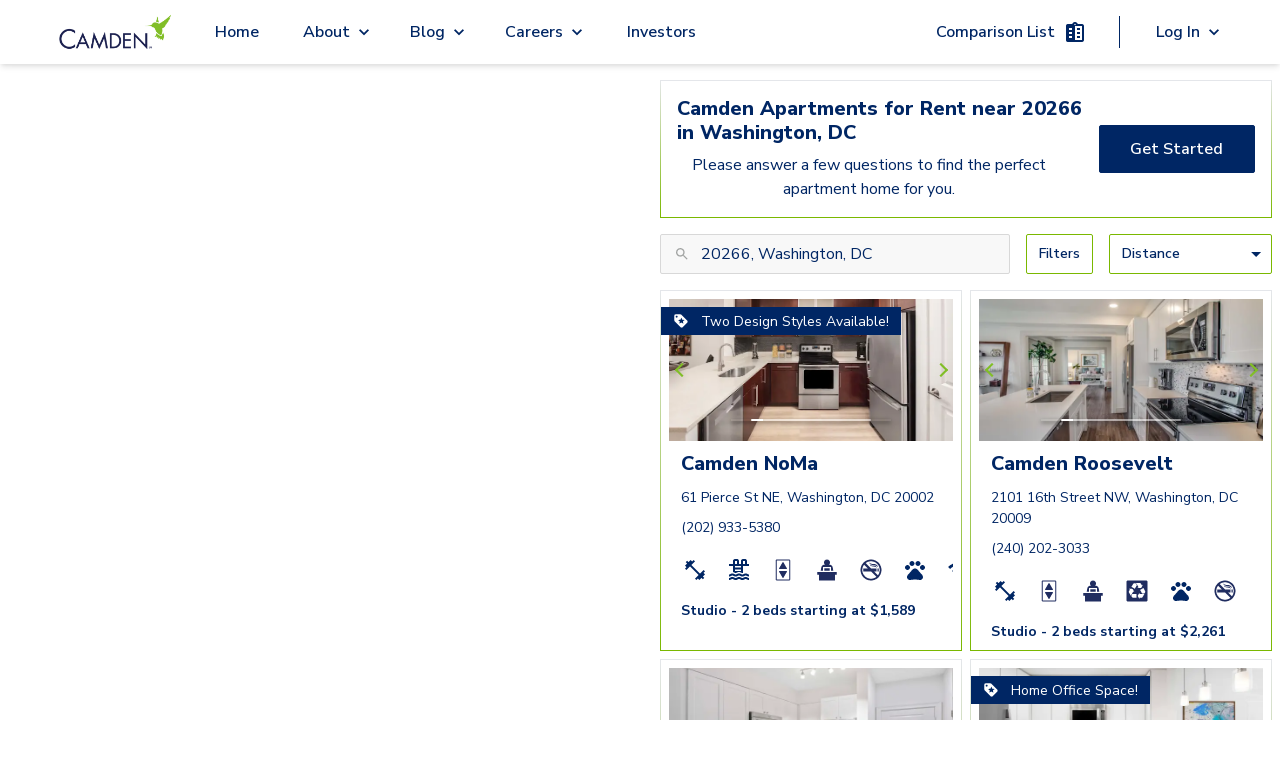

--- FILE ---
content_type: text/html; charset=utf-8
request_url: https://www.camdenliving.com/apartments/washington-dc/20266
body_size: 15938
content:
<!DOCTYPE html><html lang="en"><head><meta charSet="utf-8"/><meta name="viewport" content="width=device-width, initial-scale=1"/><title>20266, Washington, DC Apartments for Rent - camdenliving.com</title><meta name="description" content="Camden Apartments for Rent near 20266 in Washington, DC"/><meta name="page-type" content="Regional Landing Page"/><meta name="result-count" content="5"/><meta name="robots" content="max-image-preview:large"/><script type="application/ld+json">{"@context":"https://schema.org","@type":"SearchResultsPage","contentLocation":{"@type":"City","name":"Washington","containedIn":{"@type":"State","name":"DC"}},"breadcrumb":[{"itemListElement":[{"@type":"ListItem","position":0,"item":{"name":"Home","@id":"https://www.camdenliving.com"}},{"@type":"ListItem","position":1,"item":{"name":"District Of Columbia","@id":"https://www.camdenliving.com"}},{"@type":"ListItem","position":2,"item":{"name":"Washington","@id":"https://www.camdenliving.com/apartments/washington-dc"}},{"@type":"ListItem","position":3,"item":{"name":"Washington Apartments for Rent","@id":"https://www.camdenliving.com/apartments/washington-dc"}}],"@context":"http://schema.org","@type":"BreadcrumbList"}],"speakable":{"@type":"SpeakableSpecification","cssSelector":["#marketingBlurb > p"],"xpath":["/html/head/meta[@name='description']/@content"]},"about":[{"url":"https://www.camdenliving.com/apartments/washington-dc/camden-noma","image":"https://images.ctfassets.net/pg6xj64qk0kh/1hbzHFdGZ1QtP6CQTwrnk4/4208c72b3514823214d615a035d5efb7/camden-noma-apartments-washington-dc-phase-1-kitchen.jpg","Address":{"@type":"PostalAddress","streetAddress":"61 Pierce St NE","addressLocality":"Washington","addressRegion":"DC","postalCode":"20002","addressCountry":"US"},"telephone":"(202) 933-5380","@type":"ApartmentComplex","name":"Camden NoMa","@id":"https://www.camdenliving.com/apartments/washington-dc/camden-noma"},{"url":"https://www.camdenliving.com/apartments/washington-dc/camden-roosevelt","image":"https://images.ctfassets.net/pg6xj64qk0kh/1AEEPZCDnZidawnEKHzetj/d83e890127dc5019b6d7b818f278abb2/3-camden-roosevelt-apartments-washington-dc-Kitchen-Quartz-Counters.jpg","Address":{"@type":"PostalAddress","streetAddress":"2101 16th Street NW","addressLocality":"Washington","addressRegion":"DC","postalCode":"20009","addressCountry":"US"},"telephone":"(240) 202-3033","@type":"ApartmentComplex","name":"Camden Roosevelt","@id":"https://www.camdenliving.com/apartments/washington-dc/camden-roosevelt"},{"url":"https://www.camdenliving.com/apartments/washington-dc/camden-grand-parc","image":"https://images.ctfassets.net/pg6xj64qk0kh/RQiogXhKbpXgHrNjDFVR7/96680bada5f5ae289ea9ba55be577c6a/4-camden-grand-parc-apartments-washington-dc-mcpherson-square-metro-tower-kitchen.jpg","Address":{"@type":"PostalAddress","streetAddress":"910 15th Street NW","addressLocality":"Washington","addressRegion":"DC","postalCode":"20005","addressCountry":"US"},"telephone":"(240) 201-2987","@type":"ApartmentComplex","name":"Camden Grand Parc","@id":"https://www.camdenliving.com/apartments/washington-dc/camden-grand-parc"},{"url":"https://www.camdenliving.com/apartments/washington-dc/camden-south-capitol","image":"https://images.ctfassets.net/pg6xj64qk0kh/5PjoGXoq3pX56Es0VjHtdC/ff36571ae8270c6f6c9698170ab92f93/Camden-South-Capitol-Apartments-Washington-DC-Two-Bedroom-_Kitchen-with-Electric-Stove.jpg","Address":{"@type":"PostalAddress","streetAddress":"1345 South Capitol St SW","addressLocality":"Washington","addressRegion":"DC","postalCode":"20003","addressCountry":"US"},"telephone":"(240) 201-2861","@type":"ApartmentComplex","name":"Camden South Capitol","@id":"https://www.camdenliving.com/apartments/washington-dc/camden-south-capitol"},{"url":"https://www.camdenliving.com/apartments/arlington-va/camden-potomac-yard","image":"https://images.ctfassets.net/pg6xj64qk0kh/3HTti7tgvYFeC3oqXx3B1G/db2ed36fd33d7c4cf537b669869ffa5b/camden-potomac-yard-apartments-arlington-va-galley-kitchen.jpg","Address":{"@type":"PostalAddress","streetAddress":"3535 S. Ball Street","addressLocality":"Arlington","addressRegion":"VA","postalCode":"22202","addressCountry":"US"},"telephone":"(571) 701-1279","@type":"ApartmentComplex","name":"Camden Potomac Yard","@id":"https://www.camdenliving.com/apartments/arlington-va/camden-potomac-yard"}]}</script><meta name="next-head-count" content="8"/><script src="https://sightmap.com/embed/api.js"></script><meta name="robots" content="max-image-preview:large"/><link rel="preconnect" href="https://fonts.gstatic.com"/><script>
              // Initialize a flag to track Google Maps loading status
              window.googleMapsLoaded = false;
              window.googleMapsError = false;
              window.googleMapsRetries = 0;
              window.googleMapsMaxRetries = 3;
              
              // Define the callback function for when maps loads successfully
              function initMap() {
                window.googleMapsLoaded = true;
                console.log('%c[MAPS DEBUG] Google Maps API loaded successfully', 'background: green; color: white; padding: 2px;');
                
                // Wait a short amount of time to ensure Google object is fully initialized
                setTimeout(function() {
                  // Double check that the Google Maps object is actually available
                  if (typeof google !== 'undefined' && typeof google.maps !== 'undefined') {
                    console.log('%c[MAPS DEBUG] Dispatching googleMapsLoaded event', 'background: blue; color: white; padding: 2px;');
                    // Dispatch an event that components can listen for
                    const mapsLoadedEvent = new CustomEvent('googlemapsloaded');
                    window.dispatchEvent(mapsLoadedEvent);
                    
                    // Also set a global flag that persists across page navigations
                    try {
                      localStorage.setItem('googleMapsLoaded', 'true');
                    } catch (e) {
                      console.warn('Could not set localStorage flag for Maps');
                    }
                  } else {
                    console.error('%c[MAPS DEBUG] Google Maps objects not available despite successful load callback', 'background: red; color: white; padding: 2px;');
                    handleGoogleMapsError();
                  }
                }, 100);
              }
              
              // Define error handling for Google Maps API loading
              function handleGoogleMapsError() {
                // Only set error if we've exhausted retries
                if (window.googleMapsRetries >= window.googleMapsMaxRetries) {
                  window.googleMapsError = true;
                  console.error('Google Maps API failed to load after multiple attempts');
                  
                  // Dispatch an event for the error
                  const mapsErrorEvent = new CustomEvent('googlemapserror');
                  window.dispatchEvent(mapsErrorEvent);
                  
                  // Remove the error event after it fires once
                  window.removeEventListener('error', googleMapsApiErrorHandler);
                } else {
                  // Retry loading the script with exponential backoff
                  window.googleMapsRetries++;
                  const backoffTime = Math.pow(2, window.googleMapsRetries) * 500; // 1s, 2s, 4s
                  console.log('Retrying Google Maps API load, attempt ' + window.googleMapsRetries + ' in ' + backoffTime + 'ms');
                  
                  setTimeout(loadGoogleMapsScript, backoffTime);
                }
              }
              
              // Error event handler specifically for Google Maps API
              function googleMapsApiErrorHandler(event) {
                if (event.target && event.target.src && 
                    event.target.src.indexOf('maps.googleapis.com') !== -1) {
                  handleGoogleMapsError();
                }
              }
              
              // Function to load the Google Maps script
              function loadGoogleMapsScript() {
                // Remove any existing Google Maps scripts first
                const existingScripts = document.querySelectorAll('script[src*="maps.googleapis.com"]');
                existingScripts.forEach(script => script.remove());
                
                // Load Google Maps API directly
                const script = document.createElement('script');
                script.src = 'https://maps.googleapis.com/maps/api/js?key=AIzaSyDdpNX4iJL4dfVl2HPUgK7bCBQ9qG7nzN8&libraries=places,marker&loading=async&callback=initMap';
                script.async = true;
                script.defer = true;
                script.onerror = handleGoogleMapsError;
                document.head.appendChild(script);
              }
              
              // Add error listener for script loading failures
              window.addEventListener('error', googleMapsApiErrorHandler, true);
              
              // Initial loading of the script
              (function() {
                loadGoogleMapsScript();
                
                // Set a timeout to check if Google Maps loaded
                setTimeout(function() {
                  if (!window.googleMapsLoaded && !window.googleMapsError && window.googleMapsRetries >= window.googleMapsMaxRetries) {
                    handleGoogleMapsError();
                  }
                }, 15000); // 15 second timeout
              })();
            </script><script src="https://apps.elfsight.com/p/platform.js" defer=""></script><script type="text/javascript" src="https://custom-scripts-camden.s3.amazonaws.com/funnelleasing/integration-v2.min.js"></script><script crossorigin="" src="https://cs-cdn.realpage.com/CAL/v1.0/cs-calendar-widget.min.js"></script><script>
              if (document.documentMode) {
                var qs = "";
                var communityPhoneNumber = "";

                if (communityPhoneNumber) {
                  qs += "phone=" + communityPhoneNumber;
                };

                window.location.href = "/browser.html?edgeLink=" +  window.location.pathname + (!!qs ? "?" + qs : "");
              };
              </script><link rel="preconnect" href="https://fonts.gstatic.com" crossorigin /><link rel="preload" href="/_next/static/css/f57e8c64a29ca09b.css" as="style"/><link rel="stylesheet" href="/_next/static/css/f57e8c64a29ca09b.css" data-n-g=""/><link rel="preload" href="/_next/static/css/dc1220754f3ee5ae.css" as="style"/><link rel="stylesheet" href="/_next/static/css/dc1220754f3ee5ae.css" data-n-p=""/><link rel="preload" href="/_next/static/css/7e153c1bafe183d6.css" as="style"/><link rel="stylesheet" href="/_next/static/css/7e153c1bafe183d6.css" data-n-p=""/><link rel="preload" href="/_next/static/css/57b23f7e125db83d.css" as="style"/><link rel="stylesheet" href="/_next/static/css/57b23f7e125db83d.css"/><noscript data-n-css=""></noscript><script defer="" nomodule="" src="/_next/static/chunks/polyfills-c67a75d1b6f99dc8.js"></script><script defer="" src="/_next/static/chunks/4961.8b19e7084bc805c4.js"></script><script src="/_next/static/chunks/webpack-6c0263e3af7f1d7a.js" defer=""></script><script src="/_next/static/chunks/framework-ca706bf673a13738.js" defer=""></script><script src="/_next/static/chunks/main-5212bc951b709ff5.js" defer=""></script><script src="/_next/static/chunks/pages/_app-e25473f63a0aa37b.js" defer=""></script><script src="/_next/static/chunks/2852872c-f36494ebfe9d0690.js" defer=""></script><script src="/_next/static/chunks/6239-4c15013ac1ab6626.js" defer=""></script><script src="/_next/static/chunks/6710-58e7597568519d24.js" defer=""></script><script src="/_next/static/chunks/2004-3032ae0dfb1ec25b.js" defer=""></script><script src="/_next/static/chunks/7737-07032fc26e8ffe4c.js" defer=""></script><script src="/_next/static/chunks/9870-f7da535148e1f054.js" defer=""></script><script src="/_next/static/chunks/7424-46914aa0cf126514.js" defer=""></script><script src="/_next/static/chunks/6930-07dd6d678ff15803.js" defer=""></script><script src="/_next/static/chunks/1261-3b73046914c3efc8.js" defer=""></script><script src="/_next/static/chunks/9452-f5a1bbc4ee64c594.js" defer=""></script><script src="/_next/static/chunks/4398-a9c62f38d1090b78.js" defer=""></script><script src="/_next/static/chunks/7973-120ac69c47b6c91d.js" defer=""></script><script src="/_next/static/chunks/1850-b7243b591c91c994.js" defer=""></script><script src="/_next/static/chunks/9554-f851f44c479d8aa7.js" defer=""></script><script src="/_next/static/chunks/2511-6b3279b6a7eab090.js" defer=""></script><script src="/_next/static/chunks/8743-42cc7384bc87bdf5.js" defer=""></script><script src="/_next/static/chunks/3387-9f8b8c389022b867.js" defer=""></script><script src="/_next/static/chunks/pages/apartments/%5B%5B...allLocationSlugs%5D%5D-0582cbe6779f7bd4.js" defer=""></script><script src="/_next/static/oBwkA05ZhNhV04mpEpdoX/_buildManifest.js" defer=""></script><script src="/_next/static/oBwkA05ZhNhV04mpEpdoX/_ssgManifest.js" defer=""></script><style id="__jsx-1224211768">.local-spacing.jsx-1224211768{height:64px}</style><style id="__jsx-2185789767">.animate-button.jsx-2185789767{min-width:none}.right-to-left.jsx-2185789767{right:0}.left-to-right.jsx-2185789767{left:0}.animate-button.jsx-2185789767:hover .left-to-right.jsx-2185789767{left:-webkit-calc(0% + nullpx);left:-moz-calc(0% + nullpx);left:calc(0% + nullpx);text-decoration:underline}.animate-button.jsx-2185789767:hover .right-to-left.jsx-2185789767{right:-webkit-calc(0% + nullpx);right:-moz-calc(0% + nullpx);right:calc(0% + nullpx)}.animate-button.jsx-2185789767:hover .rightIconContainer.jsx-2185789767{right:-webkit-calc(100% - 0px);right:-moz-calc(100% - 0px);right:calc(100% - 0px)}.animate-button.jsx-2185789767:hover .leftIconContainer.jsx-2185789767{left:-webkit-calc(100% - nullpx);left:-moz-calc(100% - nullpx);left:calc(100% - nullpx)}.animate-button.jsx-2185789767:hover .reverse-items.jsx-2185789767{-webkit-box-orient:horizontal;-webkit-box-direction:reverse;-webkit-flex-direction:row-reverse;-moz-box-orient:horizontal;-moz-box-direction:reverse;-ms-flex-direction:row-reverse;flex-direction:row-reverse}.transition.jsx-2185789767{position:relative;-webkit-transition-property:left,right;-moz-transition-timing-function:left,right;-o-transition-timing-function:left,right;transition-property:left,right;-webkit-transition-duration:0.15s;-moz-transition-duration:0.15s;-o-transition-duration:0.15s;transition-duration:0.15s;-webkit-transition-timing-function:ease-in-out;-moz-transition-timing-function:ease-in-out;-o-transition-timing-function:ease-in-out;transition-timing-function:ease-in-out}.leadership-name-label.jsx-2185789767{font-size:1.375rem;line-height:1.5rem;word-break:break-word;width:inherit;text-align:left}</style><style data-href="https://fonts.googleapis.com/css2?family=Nunito+Sans:wght@400;600;700;800;900&display=swap">@font-face{font-family:'Nunito Sans';font-style:normal;font-weight:400;font-stretch:normal;font-display:swap;src:url(https://fonts.gstatic.com/l/font?kit=pe1mMImSLYBIv1o4X1M8ce2xCx3yop4tQpF_MeTm0lfGWVpNn64CL7U8upHZIbMV51Q42ptCp5F5bxqqtQ1yiU4G1ilntw&skey=60bfdc605ddb00b1&v=v19) format('woff')}@font-face{font-family:'Nunito Sans';font-style:normal;font-weight:600;font-stretch:normal;font-display:swap;src:url(https://fonts.gstatic.com/l/font?kit=pe1mMImSLYBIv1o4X1M8ce2xCx3yop4tQpF_MeTm0lfGWVpNn64CL7U8upHZIbMV51Q42ptCp5F5bxqqtQ1yiU4GCC5ntw&skey=60bfdc605ddb00b1&v=v19) format('woff')}@font-face{font-family:'Nunito Sans';font-style:normal;font-weight:700;font-stretch:normal;font-display:swap;src:url(https://fonts.gstatic.com/l/font?kit=pe1mMImSLYBIv1o4X1M8ce2xCx3yop4tQpF_MeTm0lfGWVpNn64CL7U8upHZIbMV51Q42ptCp5F5bxqqtQ1yiU4GMS5ntw&skey=60bfdc605ddb00b1&v=v19) format('woff')}@font-face{font-family:'Nunito Sans';font-style:normal;font-weight:800;font-stretch:normal;font-display:swap;src:url(https://fonts.gstatic.com/l/font?kit=pe1mMImSLYBIv1o4X1M8ce2xCx3yop4tQpF_MeTm0lfGWVpNn64CL7U8upHZIbMV51Q42ptCp5F5bxqqtQ1yiU4GVi5ntw&skey=60bfdc605ddb00b1&v=v19) format('woff')}@font-face{font-family:'Nunito Sans';font-style:normal;font-weight:900;font-stretch:normal;font-display:swap;src:url(https://fonts.gstatic.com/l/font?kit=pe1mMImSLYBIv1o4X1M8ce2xCx3yop4tQpF_MeTm0lfGWVpNn64CL7U8upHZIbMV51Q42ptCp5F5bxqqtQ1yiU4Gfy5ntw&skey=60bfdc605ddb00b1&v=v19) format('woff')}@font-face{font-family:'Nunito Sans';font-style:normal;font-weight:400;font-stretch:100%;font-display:swap;src:url(https://fonts.gstatic.com/s/nunitosans/v19/pe0TMImSLYBIv1o4X1M8ce2xCx3yop4tQpF_MeTm0lfGWVpNn64CL7U8upHZIbMV51Q42ptCp7t4R-tQKr51pE8.woff2) format('woff2');unicode-range:U+0460-052F,U+1C80-1C8A,U+20B4,U+2DE0-2DFF,U+A640-A69F,U+FE2E-FE2F}@font-face{font-family:'Nunito Sans';font-style:normal;font-weight:400;font-stretch:100%;font-display:swap;src:url(https://fonts.gstatic.com/s/nunitosans/v19/pe0TMImSLYBIv1o4X1M8ce2xCx3yop4tQpF_MeTm0lfGWVpNn64CL7U8upHZIbMV51Q42ptCp7txR-tQKr51pE8.woff2) format('woff2');unicode-range:U+0301,U+0400-045F,U+0490-0491,U+04B0-04B1,U+2116}@font-face{font-family:'Nunito Sans';font-style:normal;font-weight:400;font-stretch:100%;font-display:swap;src:url(https://fonts.gstatic.com/s/nunitosans/v19/pe0TMImSLYBIv1o4X1M8ce2xCx3yop4tQpF_MeTm0lfGWVpNn64CL7U8upHZIbMV51Q42ptCp7t6R-tQKr51pE8.woff2) format('woff2');unicode-range:U+0102-0103,U+0110-0111,U+0128-0129,U+0168-0169,U+01A0-01A1,U+01AF-01B0,U+0300-0301,U+0303-0304,U+0308-0309,U+0323,U+0329,U+1EA0-1EF9,U+20AB}@font-face{font-family:'Nunito Sans';font-style:normal;font-weight:400;font-stretch:100%;font-display:swap;src:url(https://fonts.gstatic.com/s/nunitosans/v19/pe0TMImSLYBIv1o4X1M8ce2xCx3yop4tQpF_MeTm0lfGWVpNn64CL7U8upHZIbMV51Q42ptCp7t7R-tQKr51pE8.woff2) format('woff2');unicode-range:U+0100-02BA,U+02BD-02C5,U+02C7-02CC,U+02CE-02D7,U+02DD-02FF,U+0304,U+0308,U+0329,U+1D00-1DBF,U+1E00-1E9F,U+1EF2-1EFF,U+2020,U+20A0-20AB,U+20AD-20C0,U+2113,U+2C60-2C7F,U+A720-A7FF}@font-face{font-family:'Nunito Sans';font-style:normal;font-weight:400;font-stretch:100%;font-display:swap;src:url(https://fonts.gstatic.com/s/nunitosans/v19/pe0TMImSLYBIv1o4X1M8ce2xCx3yop4tQpF_MeTm0lfGWVpNn64CL7U8upHZIbMV51Q42ptCp7t1R-tQKr51.woff2) format('woff2');unicode-range:U+0000-00FF,U+0131,U+0152-0153,U+02BB-02BC,U+02C6,U+02DA,U+02DC,U+0304,U+0308,U+0329,U+2000-206F,U+20AC,U+2122,U+2191,U+2193,U+2212,U+2215,U+FEFF,U+FFFD}@font-face{font-family:'Nunito Sans';font-style:normal;font-weight:600;font-stretch:100%;font-display:swap;src:url(https://fonts.gstatic.com/s/nunitosans/v19/pe0TMImSLYBIv1o4X1M8ce2xCx3yop4tQpF_MeTm0lfGWVpNn64CL7U8upHZIbMV51Q42ptCp7t4R-tQKr51pE8.woff2) format('woff2');unicode-range:U+0460-052F,U+1C80-1C8A,U+20B4,U+2DE0-2DFF,U+A640-A69F,U+FE2E-FE2F}@font-face{font-family:'Nunito Sans';font-style:normal;font-weight:600;font-stretch:100%;font-display:swap;src:url(https://fonts.gstatic.com/s/nunitosans/v19/pe0TMImSLYBIv1o4X1M8ce2xCx3yop4tQpF_MeTm0lfGWVpNn64CL7U8upHZIbMV51Q42ptCp7txR-tQKr51pE8.woff2) format('woff2');unicode-range:U+0301,U+0400-045F,U+0490-0491,U+04B0-04B1,U+2116}@font-face{font-family:'Nunito Sans';font-style:normal;font-weight:600;font-stretch:100%;font-display:swap;src:url(https://fonts.gstatic.com/s/nunitosans/v19/pe0TMImSLYBIv1o4X1M8ce2xCx3yop4tQpF_MeTm0lfGWVpNn64CL7U8upHZIbMV51Q42ptCp7t6R-tQKr51pE8.woff2) format('woff2');unicode-range:U+0102-0103,U+0110-0111,U+0128-0129,U+0168-0169,U+01A0-01A1,U+01AF-01B0,U+0300-0301,U+0303-0304,U+0308-0309,U+0323,U+0329,U+1EA0-1EF9,U+20AB}@font-face{font-family:'Nunito Sans';font-style:normal;font-weight:600;font-stretch:100%;font-display:swap;src:url(https://fonts.gstatic.com/s/nunitosans/v19/pe0TMImSLYBIv1o4X1M8ce2xCx3yop4tQpF_MeTm0lfGWVpNn64CL7U8upHZIbMV51Q42ptCp7t7R-tQKr51pE8.woff2) format('woff2');unicode-range:U+0100-02BA,U+02BD-02C5,U+02C7-02CC,U+02CE-02D7,U+02DD-02FF,U+0304,U+0308,U+0329,U+1D00-1DBF,U+1E00-1E9F,U+1EF2-1EFF,U+2020,U+20A0-20AB,U+20AD-20C0,U+2113,U+2C60-2C7F,U+A720-A7FF}@font-face{font-family:'Nunito Sans';font-style:normal;font-weight:600;font-stretch:100%;font-display:swap;src:url(https://fonts.gstatic.com/s/nunitosans/v19/pe0TMImSLYBIv1o4X1M8ce2xCx3yop4tQpF_MeTm0lfGWVpNn64CL7U8upHZIbMV51Q42ptCp7t1R-tQKr51.woff2) format('woff2');unicode-range:U+0000-00FF,U+0131,U+0152-0153,U+02BB-02BC,U+02C6,U+02DA,U+02DC,U+0304,U+0308,U+0329,U+2000-206F,U+20AC,U+2122,U+2191,U+2193,U+2212,U+2215,U+FEFF,U+FFFD}@font-face{font-family:'Nunito Sans';font-style:normal;font-weight:700;font-stretch:100%;font-display:swap;src:url(https://fonts.gstatic.com/s/nunitosans/v19/pe0TMImSLYBIv1o4X1M8ce2xCx3yop4tQpF_MeTm0lfGWVpNn64CL7U8upHZIbMV51Q42ptCp7t4R-tQKr51pE8.woff2) format('woff2');unicode-range:U+0460-052F,U+1C80-1C8A,U+20B4,U+2DE0-2DFF,U+A640-A69F,U+FE2E-FE2F}@font-face{font-family:'Nunito Sans';font-style:normal;font-weight:700;font-stretch:100%;font-display:swap;src:url(https://fonts.gstatic.com/s/nunitosans/v19/pe0TMImSLYBIv1o4X1M8ce2xCx3yop4tQpF_MeTm0lfGWVpNn64CL7U8upHZIbMV51Q42ptCp7txR-tQKr51pE8.woff2) format('woff2');unicode-range:U+0301,U+0400-045F,U+0490-0491,U+04B0-04B1,U+2116}@font-face{font-family:'Nunito Sans';font-style:normal;font-weight:700;font-stretch:100%;font-display:swap;src:url(https://fonts.gstatic.com/s/nunitosans/v19/pe0TMImSLYBIv1o4X1M8ce2xCx3yop4tQpF_MeTm0lfGWVpNn64CL7U8upHZIbMV51Q42ptCp7t6R-tQKr51pE8.woff2) format('woff2');unicode-range:U+0102-0103,U+0110-0111,U+0128-0129,U+0168-0169,U+01A0-01A1,U+01AF-01B0,U+0300-0301,U+0303-0304,U+0308-0309,U+0323,U+0329,U+1EA0-1EF9,U+20AB}@font-face{font-family:'Nunito Sans';font-style:normal;font-weight:700;font-stretch:100%;font-display:swap;src:url(https://fonts.gstatic.com/s/nunitosans/v19/pe0TMImSLYBIv1o4X1M8ce2xCx3yop4tQpF_MeTm0lfGWVpNn64CL7U8upHZIbMV51Q42ptCp7t7R-tQKr51pE8.woff2) format('woff2');unicode-range:U+0100-02BA,U+02BD-02C5,U+02C7-02CC,U+02CE-02D7,U+02DD-02FF,U+0304,U+0308,U+0329,U+1D00-1DBF,U+1E00-1E9F,U+1EF2-1EFF,U+2020,U+20A0-20AB,U+20AD-20C0,U+2113,U+2C60-2C7F,U+A720-A7FF}@font-face{font-family:'Nunito Sans';font-style:normal;font-weight:700;font-stretch:100%;font-display:swap;src:url(https://fonts.gstatic.com/s/nunitosans/v19/pe0TMImSLYBIv1o4X1M8ce2xCx3yop4tQpF_MeTm0lfGWVpNn64CL7U8upHZIbMV51Q42ptCp7t1R-tQKr51.woff2) format('woff2');unicode-range:U+0000-00FF,U+0131,U+0152-0153,U+02BB-02BC,U+02C6,U+02DA,U+02DC,U+0304,U+0308,U+0329,U+2000-206F,U+20AC,U+2122,U+2191,U+2193,U+2212,U+2215,U+FEFF,U+FFFD}@font-face{font-family:'Nunito Sans';font-style:normal;font-weight:800;font-stretch:100%;font-display:swap;src:url(https://fonts.gstatic.com/s/nunitosans/v19/pe0TMImSLYBIv1o4X1M8ce2xCx3yop4tQpF_MeTm0lfGWVpNn64CL7U8upHZIbMV51Q42ptCp7t4R-tQKr51pE8.woff2) format('woff2');unicode-range:U+0460-052F,U+1C80-1C8A,U+20B4,U+2DE0-2DFF,U+A640-A69F,U+FE2E-FE2F}@font-face{font-family:'Nunito Sans';font-style:normal;font-weight:800;font-stretch:100%;font-display:swap;src:url(https://fonts.gstatic.com/s/nunitosans/v19/pe0TMImSLYBIv1o4X1M8ce2xCx3yop4tQpF_MeTm0lfGWVpNn64CL7U8upHZIbMV51Q42ptCp7txR-tQKr51pE8.woff2) format('woff2');unicode-range:U+0301,U+0400-045F,U+0490-0491,U+04B0-04B1,U+2116}@font-face{font-family:'Nunito Sans';font-style:normal;font-weight:800;font-stretch:100%;font-display:swap;src:url(https://fonts.gstatic.com/s/nunitosans/v19/pe0TMImSLYBIv1o4X1M8ce2xCx3yop4tQpF_MeTm0lfGWVpNn64CL7U8upHZIbMV51Q42ptCp7t6R-tQKr51pE8.woff2) format('woff2');unicode-range:U+0102-0103,U+0110-0111,U+0128-0129,U+0168-0169,U+01A0-01A1,U+01AF-01B0,U+0300-0301,U+0303-0304,U+0308-0309,U+0323,U+0329,U+1EA0-1EF9,U+20AB}@font-face{font-family:'Nunito Sans';font-style:normal;font-weight:800;font-stretch:100%;font-display:swap;src:url(https://fonts.gstatic.com/s/nunitosans/v19/pe0TMImSLYBIv1o4X1M8ce2xCx3yop4tQpF_MeTm0lfGWVpNn64CL7U8upHZIbMV51Q42ptCp7t7R-tQKr51pE8.woff2) format('woff2');unicode-range:U+0100-02BA,U+02BD-02C5,U+02C7-02CC,U+02CE-02D7,U+02DD-02FF,U+0304,U+0308,U+0329,U+1D00-1DBF,U+1E00-1E9F,U+1EF2-1EFF,U+2020,U+20A0-20AB,U+20AD-20C0,U+2113,U+2C60-2C7F,U+A720-A7FF}@font-face{font-family:'Nunito Sans';font-style:normal;font-weight:800;font-stretch:100%;font-display:swap;src:url(https://fonts.gstatic.com/s/nunitosans/v19/pe0TMImSLYBIv1o4X1M8ce2xCx3yop4tQpF_MeTm0lfGWVpNn64CL7U8upHZIbMV51Q42ptCp7t1R-tQKr51.woff2) format('woff2');unicode-range:U+0000-00FF,U+0131,U+0152-0153,U+02BB-02BC,U+02C6,U+02DA,U+02DC,U+0304,U+0308,U+0329,U+2000-206F,U+20AC,U+2122,U+2191,U+2193,U+2212,U+2215,U+FEFF,U+FFFD}@font-face{font-family:'Nunito Sans';font-style:normal;font-weight:900;font-stretch:100%;font-display:swap;src:url(https://fonts.gstatic.com/s/nunitosans/v19/pe0TMImSLYBIv1o4X1M8ce2xCx3yop4tQpF_MeTm0lfGWVpNn64CL7U8upHZIbMV51Q42ptCp7t4R-tQKr51pE8.woff2) format('woff2');unicode-range:U+0460-052F,U+1C80-1C8A,U+20B4,U+2DE0-2DFF,U+A640-A69F,U+FE2E-FE2F}@font-face{font-family:'Nunito Sans';font-style:normal;font-weight:900;font-stretch:100%;font-display:swap;src:url(https://fonts.gstatic.com/s/nunitosans/v19/pe0TMImSLYBIv1o4X1M8ce2xCx3yop4tQpF_MeTm0lfGWVpNn64CL7U8upHZIbMV51Q42ptCp7txR-tQKr51pE8.woff2) format('woff2');unicode-range:U+0301,U+0400-045F,U+0490-0491,U+04B0-04B1,U+2116}@font-face{font-family:'Nunito Sans';font-style:normal;font-weight:900;font-stretch:100%;font-display:swap;src:url(https://fonts.gstatic.com/s/nunitosans/v19/pe0TMImSLYBIv1o4X1M8ce2xCx3yop4tQpF_MeTm0lfGWVpNn64CL7U8upHZIbMV51Q42ptCp7t6R-tQKr51pE8.woff2) format('woff2');unicode-range:U+0102-0103,U+0110-0111,U+0128-0129,U+0168-0169,U+01A0-01A1,U+01AF-01B0,U+0300-0301,U+0303-0304,U+0308-0309,U+0323,U+0329,U+1EA0-1EF9,U+20AB}@font-face{font-family:'Nunito Sans';font-style:normal;font-weight:900;font-stretch:100%;font-display:swap;src:url(https://fonts.gstatic.com/s/nunitosans/v19/pe0TMImSLYBIv1o4X1M8ce2xCx3yop4tQpF_MeTm0lfGWVpNn64CL7U8upHZIbMV51Q42ptCp7t7R-tQKr51pE8.woff2) format('woff2');unicode-range:U+0100-02BA,U+02BD-02C5,U+02C7-02CC,U+02CE-02D7,U+02DD-02FF,U+0304,U+0308,U+0329,U+1D00-1DBF,U+1E00-1E9F,U+1EF2-1EFF,U+2020,U+20A0-20AB,U+20AD-20C0,U+2113,U+2C60-2C7F,U+A720-A7FF}@font-face{font-family:'Nunito Sans';font-style:normal;font-weight:900;font-stretch:100%;font-display:swap;src:url(https://fonts.gstatic.com/s/nunitosans/v19/pe0TMImSLYBIv1o4X1M8ce2xCx3yop4tQpF_MeTm0lfGWVpNn64CL7U8upHZIbMV51Q42ptCp7t1R-tQKr51.woff2) format('woff2');unicode-range:U+0000-00FF,U+0131,U+0152-0153,U+02BB-02BC,U+02C6,U+02DA,U+02DC,U+0304,U+0308,U+0329,U+2000-206F,U+20AC,U+2122,U+2191,U+2193,U+2212,U+2215,U+FEFF,U+FFFD}</style></head><body><div id="__next"><a href="#" class="jsx-1224211768 flex flex-row items-center justify-center w-full text-white bg-blue skip-to-content-link">Skip to Main Content</a><nav class="jsx-1224211768 fixed z-30 flex justify-center w-full bg-white shadow-md select-none h-header z-50"><div class="jsx-1224211768 flex items-center justify-between h-full max-width nav-padding lg:justify-start"><button aria-label="Open Menu" aria-expanded="false" aria-controls="mobile-menu" class="jsx-1224211768 lg:hidden"><img class="bg-transparent  cursor-pointer" src="/icons/blue/menu.svg" alt="Open Menu"/></button><div class="jsx-1224211768 absolute flex h-10 cursor-pointer left-1/4 right-1/4 lg:static flex-center lg:min-h-12 min-w-32 lg:w-64"><img id="primary-navigation-camden-logo" alt="Camden logo" src="/images/camden-logo-black.png" class="jsx-1224211768 h-10 m-auto lg:min-h-12"/></div><div class="jsx-1224211768 primary-navigation-serverside_mobileMenu__ArjfB invisible"><div><div id="primary-navigation-home-link" class="primary-navigation-links submenu-links"><a href="/">Home</a></div></div><div role="navigation" aria-label="About submenu" class="dropdown-menu"><div class="relative primary-navigation-submenu-link-container main-padding py-4 lg:p-4  submenu-links"><div class="absolute left-0 w-full h-full pb-4 mobile-link-container lg:block"></div><span class="primary-navigation-submenu-link submenu-links"><a class="pointer-events-none" data-link="dropdown" href="/apartments/washington-dc/20266#">About</a></span><span class="w-5 submenu-links"><img class="bg-transparent submenu-links w-5 caret more cursor-pointer" src="/icons/blue/expand_more.svg" alt="Expand"/><img class="bg-transparent submenu-links w-5 caret less cursor-pointer" src="/icons/blue/expand_less.svg" alt="Close"/></span></div><div class="submenu-links_invisibleItem__iygc_"> </div><ul class="  primary-navigation-submenu-left  z-50" role="menu" aria-label="About options"><div class="hidden lg:block relative  bottom-1 left-3 border-1 border-t border-gray-200 bg-white w-2 h-2 transform rotate-45" aria-hidden="true"></div><li role="menuitem"><a data-sublink="dropdown" class="primary-navigation-sublinks main-padding submenu-links" id="primary-navigation-about-camden-link" target="_self" rel="" href="/about-camden">About Camden</a></li><li role="menuitem"><a data-sublink="dropdown" class="primary-navigation-sublinks main-padding submenu-links" id="primary-navigation-camden-culture-link" target="_self" rel="" href="/camden-culture">Camden Culture</a></li><li role="menuitem"><a data-sublink="dropdown" class="primary-navigation-sublinks main-padding submenu-links" id="primary-navigation-corporate-responsibility-link" target="_self" rel="" href="/corporate-responsibility">Corporate Responsibility</a></li><li role="menuitem"><a data-sublink="dropdown" class="primary-navigation-sublinks main-padding submenu-links" id="primary-navigation-camden-cares-link" target="_self" rel="" href="/camden-cares">Camden Cares</a></li><li role="menuitem"><a data-sublink="dropdown" class="primary-navigation-sublinks main-padding submenu-links" id="primary-navigation-leadership-link" target="_self" rel="" href="/leadership">Leadership</a></li></ul></div><div role="navigation" aria-label="Blog submenu" class="dropdown-menu"><div class="relative primary-navigation-submenu-link-container main-padding py-4 lg:p-4  submenu-links"><div class="absolute left-0 w-full h-full pb-4 mobile-link-container lg:block"></div><span class="primary-navigation-submenu-link submenu-links"><a class="pointer-events-none" data-link="dropdown" href="/apartments/washington-dc/20266#">Blog</a></span><span class="w-5 submenu-links"><img class="bg-transparent submenu-links w-5 caret more cursor-pointer" src="/icons/blue/expand_more.svg" alt="Expand"/><img class="bg-transparent submenu-links w-5 caret less cursor-pointer" src="/icons/blue/expand_less.svg" alt="Close"/></span></div><div class="submenu-links_invisibleItem__iygc_"> </div><ul class="  primary-navigation-submenu-left  z-50" role="menu" aria-label="Blog options"><div class="hidden lg:block relative  bottom-1 left-3 border-1 border-t border-gray-200 bg-white w-2 h-2 transform rotate-45" aria-hidden="true"></div><li role="menuitem"><a data-sublink="dropdown" class="primary-navigation-sublinks main-padding submenu-links" id="primary-navigation-blog-link" target="_self" rel="" href="/blog">Blog</a></li><li role="menuitem"><a data-sublink="dropdown" class="primary-navigation-sublinks main-padding submenu-links" id="primary-navigation-about-the-bloggers-link" target="_self" rel="" href="/blog/authors">About the Bloggers</a></li></ul></div><div role="navigation" aria-label="Careers submenu" class="dropdown-menu"><div class="relative primary-navigation-submenu-link-container main-padding py-4 lg:p-4  submenu-links"><div class="absolute left-0 w-full h-full pb-4 mobile-link-container lg:block"></div><span class="primary-navigation-submenu-link submenu-links"><a class="pointer-events-none" data-link="dropdown" href="/apartments/washington-dc/20266#">Careers</a></span><span class="w-5 submenu-links"><img class="bg-transparent submenu-links w-5 caret more cursor-pointer" src="/icons/blue/expand_more.svg" alt="Expand"/><img class="bg-transparent submenu-links w-5 caret less cursor-pointer" src="/icons/blue/expand_less.svg" alt="Close"/></span></div><div class="submenu-links_invisibleItem__iygc_"> </div><ul class="  primary-navigation-submenu-left  z-50" role="menu" aria-label="Careers options"><div class="hidden lg:block relative  bottom-1 left-3 border-1 border-t border-gray-200 bg-white w-2 h-2 transform rotate-45" aria-hidden="true"></div><li role="menuitem"><a data-sublink="dropdown" class="primary-navigation-sublinks main-padding submenu-links" id="primary-navigation-camden-careers-link" target="_blank" rel="noopener noreferrer" href="https://ehap.fa.us2.oraclecloud.com/hcmUI/CandidateExperience/en/sites/CX">Camden Careers</a></li><li role="menuitem"><a data-sublink="dropdown" class="primary-navigation-sublinks main-padding submenu-links" id="primary-navigation-benefits-link" target="_self" rel="" href="/benefits">Benefits</a></li><li role="menuitem"><a data-sublink="dropdown" class="primary-navigation-sublinks main-padding submenu-links" id="primary-navigation-life-at-camden-link" target="_self" rel="" href="/life-at-camden">Life at Camden</a></li><li role="menuitem"><a data-sublink="dropdown" class="primary-navigation-sublinks main-padding submenu-links" id="primary-navigation-career-development-link" target="_self" rel="" href="/career-development">Career Development</a></li></ul></div><div><div id="primary-navigation-investors-link" class="primary-navigation-links submenu-links"><a target="_blank" href="https://investors.camdenliving.com/investors/corporate-overview/corporate-profile/default.aspx">Investors</a></div></div><div><div class="my-4 lg:hidden info-teaser-separator"></div><div id="primary-navigation-find an apartment-link" class="lg:hidden primary-navigation-links submenu-links"><a href="/">Find An Apartment</a></div></div><div role="navigation" aria-label="Log In submenu" class="dropdown-menu"><div class="relative primary-navigation-submenu-link-container main-padding py-4 lg:p-4  lg:hidden submenu-links"><div class="absolute left-0 w-full h-full pb-4 mobile-link-container lg:block"></div><span class="primary-navigation-submenu-link submenu-links"><a class="pointer-events-none" data-link="dropdown" href="/apartments/washington-dc/20266#">Log In</a></span><span class="w-5 submenu-links"><img class="bg-transparent submenu-links w-5 caret more cursor-pointer" src="/icons/blue/expand_more.svg" alt="Expand"/><img class="bg-transparent submenu-links w-5 caret less cursor-pointer" src="/icons/blue/expand_less.svg" alt="Close"/></span></div><div class="submenu-links_invisibleItem__iygc_"> </div><ul class="  primary-navigation-submenu-left  z-50" role="menu" aria-label="Log In options"><div class="hidden lg:block relative  bottom-1 left-3 border-1 border-t border-gray-200 bg-white w-2 h-2 transform rotate-45" aria-hidden="true"></div><li role="menuitem"><a data-sublink="dropdown" class="primary-navigation-sublinks main-padding submenu-links" id="primary-navigation-residents-link" target="_blank" rel="noopener noreferrer" href="https://www.mycamden.com/">Residents</a></li><li role="menuitem"><a data-sublink="dropdown" class="primary-navigation-sublinks main-padding submenu-links" id="primary-navigation-applicants-link" target="_blank" rel="noopener noreferrer" href="https://www.mycamden.com/online-leasing/">Applicants</a></li><li role="menuitem"><a data-sublink="dropdown" class="primary-navigation-sublinks main-padding submenu-links" href="/my-account">Guests (Quotes)</a></li><li role="menuitem"><a data-sublink="dropdown" class="primary-navigation-sublinks main-padding submenu-links" id="primary-navigation-apply-for-a-position-link" target="_blank" rel="noopener noreferrer" href="https://ehap.fa.us2.oraclecloud.com/hcmUI/CandidateExperience/en/sites/CX">Apply for a Position</a></li></ul></div></div><div class="lg:hidden"><div class="relative flex"><img class="bg-transparent absolute right-10 cursor-pointer" src="/icons/blue/filter_list.svg" alt="Filters"/><img class="bg-transparent  cursor-pointer" src="/icons/blue/search.svg" alt="Search"/></div></div><div class="jsx-1224211768 justify-end hidden h-full lg:flex"><div class="py-4 lg:p-4"><a id="primary-navigation-comparison-list-button" class="primary-navigation-links" href="/unit-comparison"><span>Comparison List</span><img class="bg-transparent ml-2 cursor-pointer" src="/icons/blue/list_empty.svg" alt=""/></a></div><div class="h-full flex items-center mx-4"><div class="flex items-center w-1px h-8 bg-blue "></div></div><div role="navigation" aria-label="Log In submenu" class="dropdown-menu"><div class="relative primary-navigation-submenu-link-container main-padding py-4 lg:p-4  test"><div class="absolute left-0 w-full h-full pb-4 mobile-link-container lg:block"></div><span class="primary-navigation-submenu-link test"><a class="pointer-events-none" data-link="dropdown" href="/apartments/washington-dc/20266#">Log In</a></span><span class="w-5 test"><img class="bg-transparent test w-5 caret more cursor-pointer" src="/icons/blue/expand_more.svg" alt="Expand"/><img class="bg-transparent test w-5 caret less cursor-pointer" src="/icons/blue/expand_less.svg" alt="Close"/></span></div><div class="submenu-links_invisibleItem__iygc_"> </div><ul class="  primary-navigation-submenu-left z-50" role="menu" aria-label="Log In options"><div class="hidden lg:block relative  bottom-1 left-3 border-1 border-t border-gray-200 bg-white w-2 h-2 transform rotate-45" aria-hidden="true"></div><li role="menuitem"><a data-sublink="dropdown" class="primary-navigation-sublinks main-padding test" id="primary-navigation-residents-link" target="_blank" rel="noopener noreferrer" href="https://www.mycamden.com/">Residents</a></li><li role="menuitem"><a data-sublink="dropdown" class="primary-navigation-sublinks main-padding test" id="primary-navigation-applicants-link" target="_blank" rel="noopener noreferrer" href="https://www.mycamden.com/online-leasing/">Applicants</a></li><li role="menuitem"><a data-sublink="dropdown" class="primary-navigation-sublinks main-padding test" href="/my-account">Guests (Quotes)</a></li><li role="menuitem"><a data-sublink="dropdown" class="primary-navigation-sublinks main-padding test" id="primary-navigation-apply-for-a-position-link" target="_blank" rel="noopener noreferrer" href="https://ehap.fa.us2.oraclecloud.com/hcmUI/CandidateExperience/en/sites/CX">Apply for a Position</a></li></ul></div></div></div></nav><div class="jsx-1224211768 local-spacing"></div><div class="jsx-b3e1b6a7c9b96113 sm:hidden fixed flex w-full z-20 justify-center items-center duration-200 opacity-0 top-0px"><div class="jsx-b3e1b6a7c9b96113 w-full bg-lightGray justify-center z-10 "><div class="jsx-b3e1b6a7c9b96113 flex flex-col items-center p-4 my-2 lg:flex-row lg:justify-center"><div class="jsx-b3e1b6a7c9b96113 col-span-4 mx-8 mb-4 lg:col-span-3 lg:mx-4 lg:mb-0"><h2 class="jsx-b3e1b6a7c9b96113 font-sans font-extrabold text-center text-20 text-blue lg:text-left">Answer a few questions to find the apartment home perfect for you.</h2></div><div class="jsx-b3e1b6a7c9b96113 sm:col-start-1 sm:col-span-4 lg:mx-4 md:col-start-2 md:col-span-2 lg:col-start-4 lg:col-span-4"><button id="sticky-regional-get-started-button" type="button" name="button" aria-label="Get Started" class="jsx-2185789767 relative flex items-center justify-center px-1 w-full rounded-sm btn-large btn-primary   "><div class="jsx-2185789767 relative flex items-center justify-center h-full"><span class="jsx-2185789767 mx-2 transition  left-to-right">Get Started</span><div class="jsx-2185789767 transition right-to-left relative flex items-center justify-center h-full rightIconContainer "></div></div></button></div></div></div></div><main class="flex flex-col items-center"><section class="relative max-width regional-landing-page_referenceContainer__cZlpQ"><div class="absolute"></div><div></div><div class="regional-landing-page_rightScrollContainer__SS6CM"><section class="relative undefined"><div class="absolute"></div><div class="border-gradient-green grid grid-cols-4 gap-2 my-4 p-4 items-center sm:my-0"><div class="col-span-4 lg:col-span-3"><h2 class="mb-2 font-sans font-extrabold leading-6 text-center text-20 text-blue lg:text-left">Camden Apartments for Rent <!-- -->near 20266 <!-- --> in <span class="city-state-teaser">Washington<!-- -->, <!-- -->DC</span></h2><p class="font-sans text-blue lg:max-w-sm text-center leading-6 text-base">Please answer a few questions to find the perfect apartment home for you.</p></div><div class="sm:col-start-1 sm:col-span-4 md:col-start-2 md:col-span-2 lg:col-start-4 lg:col-span-4"><button id="regional-get-started-button" type="button" name="button" aria-label="Get Started" class="jsx-2185789767 relative flex items-center justify-center px-1 w-full rounded-sm skip-to-main-content-here btn-large btn-primary   "><div class="jsx-2185789767 relative flex items-center justify-center h-full"><span class="jsx-2185789767 mx-2 transition  left-to-right">Get Started</span><div class="jsx-2185789767 transition right-to-left relative flex items-center justify-center h-full rightIconContainer "></div></div></button></div></div></section><div class="hidden w-full my-4 overflow-visible lg:flex text-blue"><div class="relative flex flex-1 w-full"><div class="absolute left-0 w-4/5 overflow-auto overflow-x-hidden top-10 max-h-96 z-10"><div></div></div><label for="location-search-secondary" class="sr-only">Search location</label><input id="location-search-secondary" autoComplete="off" autoCorrect="off" autoCapitalize="off" spellcheck="false" type="text" placeholder="City, area, zip, or community name" class="search_searchInput__3cKVu skip-to-main-content-here" aria-label="Search for city, area, zip, or community name" value="20266, Washington, DC"/></div><label class="hidden" for="sort-by">Sort By</label><select id="sort-by" name="sort-by" aria-label="Sort By" class="pl-3 pr-6 ml-4 bg-white outline-none btn-medium border-green btn-border-"><option id="regional-sort-by-distance" value="distance">Distance</option><option id="regional-sort-by-priceHigh" value="priceHigh">Price (High to Low)</option><option id="regional-sort-by-priceLow" value="priceLow">Price (Low to High)</option></select></div><div class="grid gap-2 grid:cols-1 pb-60 lg:grid-cols-2"></div><div class="absolute bottom-0 hidden bg-white z-15 lg:block lg:-ml-1"><div class="regional-landing-page_fadeout___wk8i"></div><picture><source srcSet="https://images.ctfassets.net/pg6xj64qk0kh/5D2wwcZu53krBqgi1aKV00/9da8573dc1254efdc56d9ea9148b5d86/Camden_cities_DC_-_Full.png?fm=webp&amp;w=616 616w,
  https://images.ctfassets.net/pg6xj64qk0kh/5D2wwcZu53krBqgi1aKV00/9da8573dc1254efdc56d9ea9148b5d86/Camden_cities_DC_-_Full.png?fm=webp&amp;w=1232 1232w,
https://images.ctfassets.net/pg6xj64qk0kh/5D2wwcZu53krBqgi1aKV00/9da8573dc1254efdc56d9ea9148b5d86/Camden_cities_DC_-_Full.png?fm=webp&amp;w=528 528w,
  https://images.ctfassets.net/pg6xj64qk0kh/5D2wwcZu53krBqgi1aKV00/9da8573dc1254efdc56d9ea9148b5d86/Camden_cities_DC_-_Full.png?fm=webp&amp;w=1056 1056w" type="image/webp"/><source srcSet="https://images.ctfassets.net/pg6xj64qk0kh/5D2wwcZu53krBqgi1aKV00/9da8573dc1254efdc56d9ea9148b5d86/Camden_cities_DC_-_Full.png?w=616" type="image/jpeg"/><img class="bg-transparent ml-auto md:w-4/5" src="https://images.ctfassets.net/pg6xj64qk0kh/5D2wwcZu53krBqgi1aKV00/9da8573dc1254efdc56d9ea9148b5d86/Camden_cities_DC_-_Full.png?w=616" alt="buildings"/></picture></div></div></section><div><picture><source srcSet="https://images.ctfassets.net/pg6xj64qk0kh/5D2wwcZu53krBqgi1aKV00/9da8573dc1254efdc56d9ea9148b5d86/Camden_cities_DC_-_Full.png?fm=webp&amp;w=616 616w,
  https://images.ctfassets.net/pg6xj64qk0kh/5D2wwcZu53krBqgi1aKV00/9da8573dc1254efdc56d9ea9148b5d86/Camden_cities_DC_-_Full.png?fm=webp&amp;w=1232 1232w,
https://images.ctfassets.net/pg6xj64qk0kh/5D2wwcZu53krBqgi1aKV00/9da8573dc1254efdc56d9ea9148b5d86/Camden_cities_DC_-_Full.png?fm=webp&amp;w=528 528w,
  https://images.ctfassets.net/pg6xj64qk0kh/5D2wwcZu53krBqgi1aKV00/9da8573dc1254efdc56d9ea9148b5d86/Camden_cities_DC_-_Full.png?fm=webp&amp;w=1056 1056w" type="image/webp"/><source srcSet="https://images.ctfassets.net/pg6xj64qk0kh/5D2wwcZu53krBqgi1aKV00/9da8573dc1254efdc56d9ea9148b5d86/Camden_cities_DC_-_Full.png?w=616" type="image/jpeg"/><img class="bg-transparent hidden w-full md:block lg:hidden" src="https://images.ctfassets.net/pg6xj64qk0kh/5D2wwcZu53krBqgi1aKV00/9da8573dc1254efdc56d9ea9148b5d86/Camden_cities_DC_-_Full.png?w=616" alt="buildings"/></picture></div></main><footer class="flex test justify-center w-full border-white border-opacity-50 border-t-half bg-blueDark"><div class="flex flex-col items-center justify-between w-full text-white lg:w-1600px nav-margin lg:justify-start"><div class="grid w-full pt-4 pb-4 md:w-450px lg:w-full md:pt-6 lg:pt-12 lg:grid-rows-2 lg:grid-cols-4 lg:grid-flow-col lg:h-60"><div class="flex flex-col order-last"><p class="text-left copyright md:text-center lg:text-left text-small opacity-80">© <!-- -->2026<!-- --> All Rights Reserved - Camden Property Trust</p><div class="flex justify-between mt-6 mb-4 lg:justify-start"><a target="_blank" rel="noreferrer" id="footer-linkedin-button" href="https://www.linkedin.com/company/camden-property-trust"><img class="bg-transparent pr-3 mr-2 h-7 cursor-pointer" src="/icons/social/linkedin/linkedin_gray.svg" alt="Linkedin"/></a><a target="_blank" rel="noreferrer" id="footer-instagram-button" href="https://www.instagram.com/camdenliving/"><img class="bg-transparent px-3 mr-2 h-7 cursor-pointer" src="/icons/social/instagram/instagram_hover.svg" alt="Instagram"/></a><a target="_blank" rel="noreferrer" id="footer-facebook-button" href="https://www.facebook.com/CamdenLiving"><img class="bg-transparent px-3 mr-2 h-7 cursor-pointer" src="/icons/social/facebook/facebook_gray.svg" alt="Facebook"/></a><a target="_blank" rel="noreferrer" id="footer-pinterest-button" href="https://www.pinterest.com/camdenliving/"><img class="bg-transparent px-3 mr-2 h-7 cursor-pointer" src="/icons/social/pinterest/pinterest_gray.svg" alt="Pinterest"/></a><a target="_blank" rel="noreferrer" id="footer-youtube-button" href="https://www.youtube.com/user/CamdenTV"><img class="bg-transparent pl-3 mr-2 h-7 cursor-pointer" src="/icons/social/youtube/youtube_gray.svg" alt="Youtube"/></a></div><div class="flex justify-center mt-2"><div><span tabindex="0" class="flex min-w-max"><button disabled=""><img alt="VERO verification technology" loading="lazy" width="120" height="40" decoding="async" data-nimg="1" class="cursor-pointer" style="color:transparent" srcSet="/_next/image?url=%2Fimages%2Fvero-new.png&amp;w=128&amp;q=75 1x, /_next/image?url=%2Fimages%2Fvero-new.png&amp;w=256&amp;q=75 2x" src="/_next/image?url=%2Fimages%2Fvero-new.png&amp;w=256&amp;q=75"/></button></span></div></div></div><div class="relative py-6 lg:col-span-3 lg:w-min"><div class="flex justify-start lg:absolute lg:top-11 md:justify-center lg:justify-start"><div><span tabindex="0" class="flex min-w-max"><button disabled=""><img class="bg-transparent pr-2 mr-1 cursor-pointer w-7 cursor-pointer" src="/icons/white/equalhousing.svg" alt="Equal Housing"/></button></span></div><img class="bg-transparent pr-2 mr-1 cursor-pointer w-7 cursor-pointer" src="/icons/white/accessible.svg" alt="Accessible" tabindex="0"/><div><span tabindex="0" class="flex min-w-max"><button disabled=""><img class="bg-transparent pr-2 mr-1 w-7 cursor-pointer" src="/icons/white/pets.svg" alt="Pets"/></button></span></div></div></div></div><div class="mb-4 font-semibold info-teaser-separator text-14 text-gray-50 lg:text-white lg:text-16"></div><div class="w-full md:w-450px lg:w-full"><div class="flex flex-col items-start font-bold lg:flex-row text-14 lg:w-1024px"><div class="mr-3"><a class="w-min flex cursor-pointer whitespace-nowrap mr-3 mt-3" id="footer-investors-link" target="_blank" rel="noopener noreferrer" href="https://investors.camdenliving.com/investors/corporate-overview/corporate-profile/default.aspx"><span class="w-full my-3 lg:my-0 opacity-80 text-left md:text-center lg:text-left mr-1">Investors<!-- --> </span><img class="relative w-4 block bg-transparent mr-1 invisible" src="/icons/green/chevron_right.svg" alt=""/></a></div><div class="mr-3"><a class="w-min flex cursor-pointer whitespace-nowrap mr-3 mt-3" id="footer-accessibility-statement-link" target="" href="/accessibility-statement"><span class="w-full my-3 lg:my-0 opacity-80 text-left md:text-center lg:text-left mr-1">Accessibility Statement<!-- --> </span><img class="relative w-4 block bg-transparent mr-1 invisible" src="/icons/green/chevron_right.svg" alt=""/></a></div><div class="mr-3"><a class="w-min flex cursor-pointer whitespace-nowrap mr-3 mt-3" id="footer-privacy-policy-link" target="" href="/privacy-policy"><span class="w-full my-3 lg:my-0 opacity-80 text-left md:text-center lg:text-left mr-1">Privacy Policy<!-- --> </span><img class="relative w-4 block bg-transparent mr-1 invisible" src="/icons/green/chevron_right.svg" alt=""/></a></div><div class="mr-3"><a class="w-min flex cursor-pointer whitespace-nowrap mr-3 mt-3" id="do-not-sell-or-share-link" target="_blank" rel="noopener noreferrer" href="https://privacyportal.onetrust.com/webform/c06874e4-75dc-4e9f-855f-32bef2e26c79/4d598682-f8c2-4dcb-afcf-7ec59bcea307"><span class="w-full my-3 lg:my-0 opacity-80 text-left md:text-center lg:text-left mr-1">Do Not Sell or Share<!-- --> </span><img class="relative w-4 block bg-transparent mr-1 invisible" src="/icons/green/chevron_right.svg" alt=""/></a></div><div class="mr-3"><a class="w-min flex cursor-pointer whitespace-nowrap mr-3 mt-3" id="footer-terms-of-use-link" target="" href="/terms-of-use"><span class="w-full my-3 lg:my-0 opacity-80 text-left md:text-center lg:text-left mr-1">Terms of Use<!-- --> </span><img class="relative w-4 block bg-transparent mr-1 invisible" src="/icons/green/chevron_right.svg" alt=""/></a></div><div class="mr-3"><a class="w-min flex cursor-pointer whitespace-nowrap mr-3 mt-3" id="footer-contact-link" target="" href="/contact-us"><span class="w-full my-3 lg:my-0 opacity-80 text-left md:text-center lg:text-left mr-1">Contact<!-- --> </span><img class="relative w-4 block bg-transparent mr-1 invisible" src="/icons/green/chevron_right.svg" alt=""/></a></div><div class="mr-3"><a class="w-min flex cursor-pointer whitespace-nowrap mr-3 mt-3" id="footer-mycamden-link" target="" href="https://www.mycamden.com/"><span class="w-full my-3 lg:my-0 opacity-80 text-left md:text-center lg:text-left mr-1">MyCamden<!-- --> </span><img class="relative w-4 block bg-transparent mr-1 invisible" src="/icons/green/chevron_right.svg" alt=""/></a></div></div><div class="pt-4 pb-8 text-left md:text-center lg:text-left"><span class="opacity-80">If you are encountering any issues navigating the site, please contact us 24x7 at<!-- --> </span><div class="inline-block" id="footer-contact-phone-number-link"><strong class="cursor-pointer"><a href="tel:+17133542500">713-354-2500</a></strong></div></div></div></div></footer></div><script id="__NEXT_DATA__" type="application/json">{"props":{"pageProps":{"cityName":"Washington","stateName":"DC","areaName":"20266","metroLineArtLarge":"https://images.ctfassets.net/pg6xj64qk0kh/5D2wwcZu53krBqgi1aKV00/9da8573dc1254efdc56d9ea9148b5d86/Camden_cities_DC_-_Full.png","communities":[{"id":"2ZP2wTuk3J2OMFR1wqtTnX","name":"Camden Potomac Yard","slug":"camden-potomac-yard","realPageCommunityId":1215239,"realPageParentCommunityId":1215239,"address":"3535 S. Ball Street, Arlington, VA 22202","phoneNumber":"(571) 701-1279","thumbImg":"https://images.ctfassets.net/pg6xj64qk0kh/3HTti7tgvYFeC3oqXx3B1G/db2ed36fd33d7c4cf537b669869ffa5b/camden-potomac-yard-apartments-arlington-va-galley-kitchen.jpg","cityState":"arlington-va","photoBanner":"","status":"AVAILABLE","totalRent":null,"teaser":{"saveUpPrice":"990","startingPrice":"1979","totalRentStartingPrice":"2100","minBathrooms":"1","maxBathrooms":"2","minBedrooms":"Studio","maxBedrooms":"2","__typename":"ICommunityTeaser"},"newCommunityInfo":{"bedRange":"","bathRange":"","openingDateStartingAt":"","__typename":"INewCommunityInfo"},"featuredImages":[{"url":"https://images.ctfassets.net/pg6xj64qk0kh/3HTti7tgvYFeC3oqXx3B1G/db2ed36fd33d7c4cf537b669869ffa5b/camden-potomac-yard-apartments-arlington-va-galley-kitchen.jpg","description":"Gourmet kitchen with quartz countertops and single-basin undermount sink at Camden Potomac Yard apartments in Arlington, VA","__typename":"DescriptionImage"},{"url":"https://images.ctfassets.net/pg6xj64qk0kh/48mDbmTsnJga4b9HYgmU5d/7a1507623baefdf3b5bf193da17e3c85/camden-potomac-yard-apartments-arlington-va-living-dining.jpg","description":"Open-concept living and dining area at Camden Potomac Yard apartments in Arlington, VA","__typename":"DescriptionImage"},{"url":"https://images.ctfassets.net/pg6xj64qk0kh/4QluW6uXeoTz32hHPGomGU/a12e110e225cb1b2060980d3f41c3971/camden-potomac-yard-apartments-arlington-va-bedroom.jpg","description":"Bedroom at Camden Potomac Yard apartments in Arlington, VA","__typename":"DescriptionImage"},{"url":"https://images.ctfassets.net/pg6xj64qk0kh/6GE5bwEzDOJKqlAP6vJDp/8548a6697179f222d1190023b5c81328/camden-potomac-yard-apartments-arlington-va-bath-with-washer-dryer.jpg","description":"Bath with double-sink vanity and stackable washer and dryer at Camden Potomac Yard apartments in Arlington, VA","__typename":"DescriptionImage"},{"url":"https://images.ctfassets.net/pg6xj64qk0kh/2LpoXMbHGpW2N0Ngox7EPK/f192c869c3c02edc6cbabbf611c4ced3/camden-potomac-yard-apartments-arlington-va-kitchen-with-spacious-island.jpg","description":"Spacious kitchen with stainless steel appliances, white quartz countertops, and white subway tile backsplash at Camden Potomac Yard Apartments in Arlington, VA","__typename":"DescriptionImage"},{"url":"https://images.ctfassets.net/pg6xj64qk0kh/3ZxG52HVp8nOAD1AXm8eYy/0950ad2c9369af8598a893b277991361/camden-potomac-yard-apartments-arlington-va-open-concept-living-with-ceiling-fan.jpg","description":"Spacious living room with a ceiling fan, recessed lighting, and hardwood-style floors at Camden Potomac Yard Apartments in Arlington, VA","__typename":"DescriptionImage"},{"url":"https://images.ctfassets.net/pg6xj64qk0kh/1OCs1Ee4fmQLQgKYoq9MZd/895c99f622b902f8603d748a5410e3ab/camden-potomac-yard-apartments-arlington-va-bedroom-with-ceiling-fan.jpg","description":"Bedroom with ceiling fan at Camden Potomac Yard Apartments in Arlington, VA","__typename":"DescriptionImage"},{"url":"https://images.ctfassets.net/pg6xj64qk0kh/1KdkY3fcY7hEhpOhhSBhyb/d33a31b878dfb4c8fd2bd3a85de1269f/camden-potomac-yard-apartments-arlington-va-walk-in-closet.jpg","description":"Spacious walk-in closet at Camden Potomac Yard Apartments in Arlington, VA. ","__typename":"DescriptionImage"},{"url":"https://images.ctfassets.net/pg6xj64qk0kh/5AGu9p1E4uTP0yYR5UpuBt/cd1ca177572f50e7840635d7cdfe7769/camden-potomac-yard-apartments-arlington-va-bath-with-double-sink-vanity.jpg","description":"Spa-inspired bath with double-sink vanity at Camden Potomac Yard apartments in Arlington, VA","__typename":"DescriptionImage"},{"url":"https://images.ctfassets.net/pg6xj64qk0kh/1vVgkBpnIfKmDqUdLMBjGo/5d245064e0617ce8ef24c696b5b1f7e3/camden-potomac-yard-apartments-arlington-va-balcony-with-view-of-DCA.jpg","description":"Private balcony with space for outdoor furniture at Camden Potomac Yard Apartments in Arlington, VA. ","__typename":"DescriptionImage"}],"latitude":38.8433351,"longitude":-77.0508279,"amenities":[{"category":{"title":"Fitness Center","icon":"/icons/blue/fitness_center.svg","__typename":"AmenityCategory"},"__typename":"Amenity"},{"category":{"title":"Elevator","icon":"/icons/blue/elevator.svg","__typename":"AmenityCategory"},"__typename":"Amenity"},{"category":{"title":"Covered Parking","icon":"/icons/blue/local_parking.svg","__typename":"AmenityCategory"},"__typename":"Amenity"},{"category":{"title":"Pool","icon":"/icons/blue/pool.svg","__typename":"AmenityCategory"},"__typename":"Amenity"},{"category":{"title":"Community Workspace","icon":"/icons/blue/community-workspace.svg","__typename":"AmenityCategory"},"__typename":"Amenity"},{"category":{"title":"WiFi in Amenity Areas","icon":"/icons/blue/wifi.svg","__typename":"AmenityCategory"},"__typename":"Amenity"},{"category":{"title":"Pet-Friendly","icon":"/icons/blue/pets.svg","__typename":"AmenityCategory"},"__typename":"Amenity"},{"category":{"title":"Recycling","icon":"/icons/blue/recycling.svg","__typename":"AmenityCategory"},"__typename":"Amenity"},{"category":{"title":"Non-Smoking","icon":"/icons/blue/non-smoking.svg","__typename":"AmenityCategory"},"__typename":"Amenity"},{"category":{"title":"Gated Community Access","icon":"/icons/blue/gate.svg","__typename":"AmenityCategory"},"__typename":"Amenity"}],"__typename":"ICommunity"},{"id":"UdAvHzxqqvatA5sxZdqhf","name":"Camden NoMa","slug":"camden-noma","realPageCommunityId":3092847,"realPageParentCommunityId":3092847,"address":"61 Pierce St NE, Washington, DC 20002","phoneNumber":"(202) 933-5380","thumbImg":"https://images.ctfassets.net/pg6xj64qk0kh/1hbzHFdGZ1QtP6CQTwrnk4/4208c72b3514823214d615a035d5efb7/camden-noma-apartments-washington-dc-phase-1-kitchen.jpg","cityState":"washington-dc","photoBanner":"Two Design Styles Available!","status":"AVAILABLE","totalRent":null,"teaser":{"saveUpPrice":"795","startingPrice":"1589","totalRentStartingPrice":"1713","minBathrooms":"1","maxBathrooms":"2","minBedrooms":"Studio","maxBedrooms":"2","__typename":"ICommunityTeaser"},"newCommunityInfo":{"bedRange":"","bathRange":"","openingDateStartingAt":"","__typename":"INewCommunityInfo"},"featuredImages":[{"url":"https://images.ctfassets.net/pg6xj64qk0kh/1hbzHFdGZ1QtP6CQTwrnk4/4208c72b3514823214d615a035d5efb7/camden-noma-apartments-washington-dc-phase-1-kitchen.jpg","description":"Warm modern style features an open-concept kitchen and dining space at Camden NoMa apartments in Washington, D.C.","__typename":"DescriptionImage"},{"url":"https://images.ctfassets.net/pg6xj64qk0kh/77OriwdiSuY6yeO2gm9d1I/f6c5c6013d1c6232d587c212d8eb8f42/3-camden-noma-apartments-washington-dc-ice-white-design-scope-kitchen-island-with-seating.jpg","description":"Ice white design scope kitchen island with seating","__typename":"DescriptionImage"},{"url":"https://images.ctfassets.net/pg6xj64qk0kh/FQLOlaKTPahjlzHlYXkPG/d259cc37f869fd850f43cda2346582aa/camden-noma-apartments-washington-dc-phase-ii-kitchen-white-appliances.jpg","description":"Contemporary style kitchen at Camden NoMa apartments in Washington, D.C.","__typename":"DescriptionImage"},{"url":"https://images.ctfassets.net/pg6xj64qk0kh/2E55ciDbMVMWJvx1wJNCA4/d6364a3ca4f6892bf2deae4e3f38c323/camden-noma-apartments-washington-dc-phase-ii-living-room-work-from-home.jpg","description":"Ice white design scope living room with patio overlooking courtyard at Camden NoMa apartments in Washington, D.C.","__typename":"DescriptionImage"},{"url":"https://images.ctfassets.net/pg6xj64qk0kh/6jZHulTnMQyIOIMFlpfh7J/8ce37ff9cbb73e949f749fe34cf099b6/camden-noma-apartments-washington-dc-phase-ii-bedroom-with-ceiling-fan.jpg","description":"Ice white design scope bedroom at Camden NoMa apartments in Washington, D.C.","__typename":"DescriptionImage"},{"url":"https://images.ctfassets.net/pg6xj64qk0kh/7J77csQEGWVT3Qimz4M4s1/45e9c1a0be20ac870e25e62cbb2026b7/camden-noma-apartments-washington-dc-phase-ii-bathroom.jpg","description":"Sleek contemporary style bath at Camden NoMa apartments in Washington, D.C. ","__typename":"DescriptionImage"},{"url":"https://images.ctfassets.net/pg6xj64qk0kh/6Do8sLqrnnHev0oyy7JolP/55eca9e0e914fa5132bc769244d230ae/camden-noma-apartments-washington-dc-phase-ii-walk-in-closet.jpg","description":"Walk-in closet at Camden NoMa apartments in Washington, D.C.","__typename":"DescriptionImage"},{"url":"https://images.ctfassets.net/pg6xj64qk0kh/6JzXPzTWpHCIeVKY3rLNeH/2871e7c8a936e2910f9d0cacae91c5d9/Camden-Noma-Apartments-Washington-DC-Balcony-with-Courtyard-View.jpg","description":"Select apartments include spacious balconies ","__typename":"DescriptionImage"},{"url":"https://images.ctfassets.net/pg6xj64qk0kh/3FJRV9ScetoLSr7K0Fq5UC/b1a2f3a96a19b2d074ef8e00ebc8da7e/camden-noma-apartments-washington-dc-phase-1-dining-kitchen.jpg","description":"Warm modern style features open-concept living spaces with wood-look flooring throughout at Camden NoMa apartments in Washington, D.C.","__typename":"DescriptionImage"},{"url":"https://images.ctfassets.net/pg6xj64qk0kh/2xE6Iovky6JAoGsT4NUuEv/611d76687a9bbe2e045767395b7da126/camden-noma-apartments-washington-dc-phase-1-living-room.jpg","description":"Warm Modern Style living room at Camden NoMa apartments in Washington, D.C.","__typename":"DescriptionImage"}],"latitude":38.9046854,"longitude":-77.007116,"amenities":[{"category":{"title":"Fitness Center","icon":"/icons/blue/fitness_center.svg","__typename":"AmenityCategory"},"__typename":"Amenity"},{"category":{"title":"Pool","icon":"/icons/blue/pool.svg","__typename":"AmenityCategory"},"__typename":"Amenity"},{"category":{"title":"Elevator","icon":"/icons/blue/elevator.svg","__typename":"AmenityCategory"},"__typename":"Amenity"},{"category":{"title":"Community Workspace","icon":"/icons/blue/community-workspace.svg","__typename":"AmenityCategory"},"__typename":"Amenity"},{"category":{"title":"Non-Smoking","icon":"/icons/blue/non-smoking.svg","__typename":"AmenityCategory"},"__typename":"Amenity"},{"category":{"title":"Pet-Friendly","icon":"/icons/blue/pets.svg","__typename":"AmenityCategory"},"__typename":"Amenity"},{"category":{"title":"WiFi in Amenity Areas","icon":"/icons/blue/wifi.svg","__typename":"AmenityCategory"},"__typename":"Amenity"},{"category":{"title":"Recycling","icon":"/icons/blue/recycling.svg","__typename":"AmenityCategory"},"__typename":"Amenity"},{"category":{"title":"Covered Parking","icon":"/icons/blue/local_parking.svg","__typename":"AmenityCategory"},"__typename":"Amenity"},{"category":{"title":"Gated Community Access","icon":"/icons/blue/gate.svg","__typename":"AmenityCategory"},"__typename":"Amenity"}],"__typename":"ICommunity"},{"id":"3OloOTdcQQrhUJYK88Zq7H","name":"Camden Grand Parc","slug":"camden-grand-parc","realPageCommunityId":1048156,"realPageParentCommunityId":1048156,"address":"910 15th Street NW, Washington, DC 20005","phoneNumber":"(240) 201-2987","thumbImg":"https://images.ctfassets.net/pg6xj64qk0kh/RQiogXhKbpXgHrNjDFVR7/96680bada5f5ae289ea9ba55be577c6a/4-camden-grand-parc-apartments-washington-dc-mcpherson-square-metro-tower-kitchen.jpg","cityState":"washington-dc","photoBanner":"","status":"AVAILABLE","totalRent":null,"teaser":{"saveUpPrice":"1055","startingPrice":"2109","totalRentStartingPrice":"2230","minBathrooms":"1","maxBathrooms":"2","minBedrooms":"Studio","maxBedrooms":"2","__typename":"ICommunityTeaser"},"newCommunityInfo":{"bedRange":"","bathRange":"","openingDateStartingAt":"","__typename":"INewCommunityInfo"},"featuredImages":[{"url":"https://images.ctfassets.net/pg6xj64qk0kh/RQiogXhKbpXgHrNjDFVR7/96680bada5f5ae289ea9ba55be577c6a/4-camden-grand-parc-apartments-washington-dc-mcpherson-square-metro-tower-kitchen.jpg","description":"Mcpherson square metro tower kitchen","__typename":"DescriptionImage"},{"url":"https://images.ctfassets.net/pg6xj64qk0kh/6Fc6saqDGXVhkys0DMTcXq/e112dc88007d57724c0348f3acb74e5f/10-camden-grand-parc-apartments-washington-dc-mcpherson-square-metro-historic-open-concept-kitchen-living-dining-stainless-a.jpg","description":"Mcpherson square metro historic open concept kitchen living dining stainless appliances","__typename":"DescriptionImage"},{"url":"https://images.ctfassets.net/pg6xj64qk0kh/1si5NpB5PxbF63pxpySw9J/04abc3be5eb7d40049425820b1d5cda3/11-camden-grand-parc-apartments-washington-dc-mcpherson-square-metro-historic-open-concept-kitchen-living-dining.jpg","description":"Mcpherson square metro historic open concept kitchen living dining","__typename":"DescriptionImage"},{"url":"https://images.ctfassets.net/pg6xj64qk0kh/4xzasv587iZbH6BGW4uchF/5cfb446e838df5d71fc7121088b186ad/camden-grand-parc-apartments-washington-dc-historic-apartment-kitchen.jpg","description":"Camden Grand Parc historic style apartment home kitchen in Washington D.C. ","__typename":"DescriptionImage"},{"url":"https://images.ctfassets.net/pg6xj64qk0kh/7DhjG3g6fa9KgHMfUslfyM/5f1f415f99c3a95671da4f775160fa73/camden-grand-parc-apartments-washington-dc-historic-apartment-living-dining-kitchen.jpg","description":"Camden Grand Parc historic style apartment home in Washington D.C. ","__typename":"DescriptionImage"},{"url":"https://images.ctfassets.net/pg6xj64qk0kh/3Y1pzaDXfnsS9fPQrV2GBS/5321aba0a189d88dba0c224e3d7603e6/13-camden-grand-parc-apartments-washington-dc-mcpherson-square-metro-historic-open-bedroom.jpg","description":"Mcpherson square metro historic open bedroom","__typename":"DescriptionImage"},{"url":"https://images.ctfassets.net/pg6xj64qk0kh/5KVFMByAbSNC2udODwifp8/d4b56e9ce8696b88f7a1fc8e51e35e52/12-camden-grand-parc-apartments-washington-dc-mcpherson-square-metro-historic-open-bedroom-living.jpg","description":"Mcpherson square metro historic open bedroom living","__typename":"DescriptionImage"},{"url":"https://images.ctfassets.net/pg6xj64qk0kh/56B9UP0QkHOoCchvpAHaXS/014d67f0b43c0ba48735308b537178ba/camden-grand-parc-apartments-washington-dc-historic-apartment-bathroom.jpg","description":"Camden Grand Parc historic style apartment home bathroom in Washington D.C. ","__typename":"DescriptionImage"},{"url":"https://images.ctfassets.net/pg6xj64qk0kh/GBIMd4UOT9CiQX4J79CeX/3f00529b78f4ee30a41a824088091f60/14-camden-grand-parc-apartments-washington-dc-mcpherson-square-metro-historic-open-concept-large-walk-in-closet.jpg","description":"Mcpherson square metro historic open concept large walk in closet","__typename":"DescriptionImage"},{"url":"https://images.ctfassets.net/pg6xj64qk0kh/5SbHRyef210jYFJkibD8j1/c5f2e90e0b95d71bcd89ea2639e3eb00/15-camden-grand-parc-apartments-washington-dc-mcpherson-square-metro-historic-bathroom.jpg","description":"Mcpherson square metro historic bathroom","__typename":"DescriptionImage"}],"latitude":38.901537,"longitude":-77.034867,"amenities":[{"category":{"title":"Fitness Center","icon":"/icons/blue/fitness_center.svg","__typename":"AmenityCategory"},"__typename":"Amenity"},{"category":{"title":"Non-Smoking","icon":"/icons/blue/non-smoking.svg","__typename":"AmenityCategory"},"__typename":"Amenity"},{"category":{"title":"Covered Parking","icon":"/icons/blue/local_parking.svg","__typename":"AmenityCategory"},"__typename":"Amenity"},{"category":{"title":"Community Workspace","icon":"/icons/blue/community-workspace.svg","__typename":"AmenityCategory"},"__typename":"Amenity"},{"category":{"title":"Elevator","icon":"/icons/blue/elevator.svg","__typename":"AmenityCategory"},"__typename":"Amenity"},{"category":{"title":"Pet-Friendly","icon":"/icons/blue/pets.svg","__typename":"AmenityCategory"},"__typename":"Amenity"},{"category":{"title":"Recycling","icon":"/icons/blue/recycling.svg","__typename":"AmenityCategory"},"__typename":"Amenity"},{"category":{"title":"Gated Community Access","icon":"/icons/blue/gate.svg","__typename":"AmenityCategory"},"__typename":"Amenity"},{"category":{"title":"WiFi in Amenity Areas","icon":"/icons/blue/wifi.svg","__typename":"AmenityCategory"},"__typename":"Amenity"}],"__typename":"ICommunity"},{"id":"2c5iCtf3UtLhrbXicujqIy","name":"Camden South Capitol","slug":"camden-south-capitol","realPageCommunityId":2934924,"realPageParentCommunityId":2934924,"address":"1345 South Capitol St SW, Washington, DC 20003","phoneNumber":"(240) 201-2861","thumbImg":"https://images.ctfassets.net/pg6xj64qk0kh/5PjoGXoq3pX56Es0VjHtdC/ff36571ae8270c6f6c9698170ab92f93/Camden-South-Capitol-Apartments-Washington-DC-Two-Bedroom-_Kitchen-with-Electric-Stove.jpg","cityState":"washington-dc","photoBanner":"Home Office Space!","status":"AVAILABLE","totalRent":null,"teaser":{"saveUpPrice":"800","startingPrice":"1599","totalRentStartingPrice":"1723","minBathrooms":"1","maxBathrooms":"2","minBedrooms":"Studio","maxBedrooms":"2","__typename":"ICommunityTeaser"},"newCommunityInfo":{"bedRange":"","bathRange":"","openingDateStartingAt":"","__typename":"INewCommunityInfo"},"featuredImages":[{"url":"https://images.ctfassets.net/pg6xj64qk0kh/5PjoGXoq3pX56Es0VjHtdC/ff36571ae8270c6f6c9698170ab92f93/Camden-South-Capitol-Apartments-Washington-DC-Two-Bedroom-_Kitchen-with-Electric-Stove.jpg","description":"Bright Kitchens with Stainless Steel Appliances","__typename":"DescriptionImage"},{"url":"https://images.ctfassets.net/pg6xj64qk0kh/5ASoz5SmraVwIG4KhxNvol/70399ff529961f48226d7b57d1398bde/Camden-South-Capitol-Apartments-Washington-DC-Two-Bedroom-_Balcony.jpg","description":"Apartments with Incredible Views ","__typename":"DescriptionImage"},{"url":"https://images.ctfassets.net/pg6xj64qk0kh/7cWUj8elElUwzIGw1NWHm0/f1427ec6a8f2d7e752f4f00eb8f49006/Camden-South-Capitol-Apartments-Washington-DC-Two-Bedroom-_Kitchen-with-Island-Seating.jpg","description":"Comfortable Apartments with Kitchen Island Seating and Dining Space","__typename":"DescriptionImage"},{"url":"https://images.ctfassets.net/pg6xj64qk0kh/rXDj2PbbaYYOQ5jpb0G4Y/8ae8497afc39144704defeabca829708/Camden-South-Capitol-Apartments-Washington-DC-Two-Bedroom-Living-Room-with-Balcony-Access.jpg","description":"Spacious Living with Views of D.C. ","__typename":"DescriptionImage"},{"url":"https://images.ctfassets.net/pg6xj64qk0kh/7hA4XQJ7o59mrVe9AggypY/7feef479d2e1e482991630977fa119e3/Camden-South-Capitol-Apartments-Washington-DC-Two-Bedroom-_Secondary-Bedroom.jpg","description":"Bedrooms Overlooking the Frederick Douglass Memorial Bridge","__typename":"DescriptionImage"},{"url":"https://images.ctfassets.net/pg6xj64qk0kh/2yDfsJ0tSwTWIIMnjyEaDt/dd9284bb197b3d7b9ea7c93eb1ee44c8/Camden-South-Capitol-Apartments-Washington-DC-Two-Bedroom-_Primary_Bedroom.jpg","description":"Spacious Bedrooms with Gorgeous Views","__typename":"DescriptionImage"},{"url":"https://images.ctfassets.net/pg6xj64qk0kh/6XGsZsDQYTXnBNGc6vw3OO/c92104d827c053a3a3bdc9bdbb84ec10/Camden-South-Capitol-Apartments-Washington-DC-Two-Bedroom-Walkin-Closets.jpg","description":"Spacious Walk-In Closets","__typename":"DescriptionImage"},{"url":"https://images.ctfassets.net/pg6xj64qk0kh/5C6GvqF9VoJxRYb5h33tTy/819bde290821afb5bfcd7fb7fa86b58e/Camden-South-Capitol-Apartments-Washington-DC-Two-Bedroom-_Bathroom-with-Bathtub-and-Shower.jpg","description":"Large Bathrooms with Bathtub and Shower ","__typename":"DescriptionImage"},{"url":"https://images.ctfassets.net/pg6xj64qk0kh/4ZYgZjux6cqUbG0EmPCaGI/f115c85a6d97d4bf343b9314c305e5d4/camden-south-capitol-apartments-washington-dc-private-patio-overlooking-community.jpg","description":"Balcony Overlooking Nationals Stadium and The U.S. Capitol Building","__typename":"DescriptionImage"},{"url":"https://images.ctfassets.net/pg6xj64qk0kh/1ltc7BI8ctmUhCGRL5zzO0/c79d1c3254c61a840617fb126f4121c6/furnish-camden-apartment-through-cort-partnership.jpg","description":"Furnished apartment homes are available at Camden through CORT","__typename":"DescriptionImage"}],"latitude":38.873432,"longitude":-77.00959,"amenities":[{"category":{"title":"Pool","icon":"/icons/blue/pool.svg","__typename":"AmenityCategory"},"__typename":"Amenity"},{"category":{"title":"Fitness Center","icon":"/icons/blue/fitness_center.svg","__typename":"AmenityCategory"},"__typename":"Amenity"},{"category":{"title":"Elevator","icon":"/icons/blue/elevator.svg","__typename":"AmenityCategory"},"__typename":"Amenity"},{"category":{"title":"Covered Parking","icon":"/icons/blue/local_parking.svg","__typename":"AmenityCategory"},"__typename":"Amenity"},{"category":{"title":"Pet-Friendly","icon":"/icons/blue/pets.svg","__typename":"AmenityCategory"},"__typename":"Amenity"},{"category":{"title":"Non-Smoking","icon":"/icons/blue/non-smoking.svg","__typename":"AmenityCategory"},"__typename":"Amenity"},{"category":{"title":"WiFi in Amenity Areas","icon":"/icons/blue/wifi.svg","__typename":"AmenityCategory"},"__typename":"Amenity"},{"category":{"title":"Recycling","icon":"/icons/blue/recycling.svg","__typename":"AmenityCategory"},"__typename":"Amenity"},{"category":{"title":"Gated Community Access","icon":"/icons/blue/gate.svg","__typename":"AmenityCategory"},"__typename":"Amenity"}],"__typename":"ICommunity"},{"id":"6s1BWSt5CXauBvkiZlqI14","name":"Camden Roosevelt","slug":"camden-roosevelt","realPageCommunityId":1069364,"realPageParentCommunityId":1069364,"address":"2101 16th Street NW, Washington, DC 20009","phoneNumber":"(240) 202-3033","thumbImg":"https://images.ctfassets.net/pg6xj64qk0kh/1AEEPZCDnZidawnEKHzetj/d83e890127dc5019b6d7b818f278abb2/3-camden-roosevelt-apartments-washington-dc-Kitchen-Quartz-Counters.jpg","cityState":"washington-dc","photoBanner":"","status":"AVAILABLE","totalRent":null,"teaser":{"saveUpPrice":"1131","startingPrice":"2261","totalRentStartingPrice":"2382","minBathrooms":"1","maxBathrooms":"2","minBedrooms":"Studio","maxBedrooms":"2","__typename":"ICommunityTeaser"},"newCommunityInfo":{"bedRange":"","bathRange":"","openingDateStartingAt":"","__typename":"INewCommunityInfo"},"featuredImages":[{"url":"https://images.ctfassets.net/pg6xj64qk0kh/1AEEPZCDnZidawnEKHzetj/d83e890127dc5019b6d7b818f278abb2/3-camden-roosevelt-apartments-washington-dc-Kitchen-Quartz-Counters.jpg","description":"Kitchen quartz counters","__typename":"DescriptionImage"},{"url":"https://images.ctfassets.net/pg6xj64qk0kh/3rLOVyXIaM7PH1FaZYKTvI/f5fe2458ead2d6b81f55e08b019f1727/4-camden-roosevelt-apartments-washington-dc-Kitchen-Island-Living-Room.jpg","description":"Kitchen island living room","__typename":"DescriptionImage"},{"url":"https://images.ctfassets.net/pg6xj64qk0kh/5UNdFbA66YSlbmmT0uraZg/81466d3708068aa7d3e0712aa7115440/5-camden-roosevelt-apartments-washington-dc-Entryway-French-Door-Patio-2.jpg","description":"Entryway french door patio 2","__typename":"DescriptionImage"},{"url":"https://images.ctfassets.net/pg6xj64qk0kh/4uqO6kpEf6l7GquRrShw3s/d391b0602094aa470f5a413627cf09b0/6-camden-roosevelt-apartments-washington-dc-Living-Room-3.jpg","description":"Living room 3","__typename":"DescriptionImage"},{"url":"https://images.ctfassets.net/pg6xj64qk0kh/7AEvPEzshyWo0uALKDYSS/0442267b89a66abe9ee964373a28566a/7-camden-roosevelt-apartments-washington-dc-entertaining-space.jpg","description":"Entertaining space","__typename":"DescriptionImage"},{"url":"https://images.ctfassets.net/pg6xj64qk0kh/2vpv9O6vExhBBhU7ZjjwTA/c13ceed7187b1beb5ff01483d87d55f5/8-camden-roosevelt-apartments-washington-dc-Living-Room-2.jpg","description":"Living room 2","__typename":"DescriptionImage"},{"url":"https://images.ctfassets.net/pg6xj64qk0kh/6zp0DlKDu0PvXYh8so1XKC/428b47502790fb09a61a1230cd8df0ba/9-camden-roosevelt-apartments-washington-dc-Bedroom-2-Hallway-View.jpg","description":"Bedroom 2 hallway view","__typename":"DescriptionImage"},{"url":"https://images.ctfassets.net/pg6xj64qk0kh/3EM0o1LZLbdYz9vOM944C8/cab4bd19dc478cde6f521ba7ce13a96a/10-camden-roosevelt-apartments-washington-dc-Bedroom-2.jpg","description":"Bedroom 2","__typename":"DescriptionImage"},{"url":"https://images.ctfassets.net/pg6xj64qk0kh/6GPOfUrkozpyWWq1EQsg59/1ec32373562b218a9524e344ba5de8cd/11-camden-roosevelt-apartments-washington-dc-Bedroom-Private-Balcony-1.jpg","description":"Bedroom private balcony 1","__typename":"DescriptionImage"},{"url":"https://images.ctfassets.net/pg6xj64qk0kh/QoHFjwSMN8FA5kHhpf9Er/6bf1209b3c18e844d96c5cc11ef2f0c4/12-camden-roosevelt-apartments-washington-dc-space-to-work-from-home2.jpg","description":"Space to work from home","__typename":"DescriptionImage"}],"latitude":38.918699,"longitude":-77.0359997,"amenities":[{"category":{"title":"Fitness Center","icon":"/icons/blue/fitness_center.svg","__typename":"AmenityCategory"},"__typename":"Amenity"},{"category":{"title":"Elevator","icon":"/icons/blue/elevator.svg","__typename":"AmenityCategory"},"__typename":"Amenity"},{"category":{"title":"Community Workspace","icon":"/icons/blue/community-workspace.svg","__typename":"AmenityCategory"},"__typename":"Amenity"},{"category":{"title":"Recycling","icon":"/icons/blue/recycling.svg","__typename":"AmenityCategory"},"__typename":"Amenity"},{"category":{"title":"Pet-Friendly","icon":"/icons/blue/pets.svg","__typename":"AmenityCategory"},"__typename":"Amenity"},{"category":{"title":"Non-Smoking","icon":"/icons/blue/non-smoking.svg","__typename":"AmenityCategory"},"__typename":"Amenity"},{"category":{"title":"Covered Parking","icon":"/icons/blue/local_parking.svg","__typename":"AmenityCategory"},"__typename":"Amenity"},{"category":{"title":"WiFi in Amenity Areas","icon":"/icons/blue/wifi.svg","__typename":"AmenityCategory"},"__typename":"Amenity"},{"category":{"title":"Gated Community Access","icon":"/icons/blue/gate.svg","__typename":"AmenityCategory"},"__typename":"Amenity"}],"__typename":"ICommunity"}],"latitude":38.92,"longitude":-76.99,"__typename":"CommunitiesWithLocation","areaGuide":null,"areasNearby":{"cities":[{"name":"Downtown Washington","url":"/apartments/downtown-washington-dc","__typename":"AreaNearbyLink"},{"name":"Northwest Washington","url":"/apartments/northwest-washington-dc","__typename":"AreaNearbyLink"},{"name":"Washington","url":"/apartments/washington-dc","__typename":"AreaNearbyLink"},{"name":"Washington Navy Yard","url":"/apartments/washington-navy-yard-dc","__typename":"AreaNearbyLink"}],"areas":[{"name":"14th Street","url":"/apartments/washington-dc/14th-street","__typename":"AreaNearbyLink"},{"name":"Adams Morgan","url":"/apartments/washington-dc/adams-morgan","__typename":"AreaNearbyLink"},{"name":"Capitol Hill","url":"/apartments/washington-dc/capitol-hill","__typename":"AreaNearbyLink"},{"name":"Capitol Riverfront","url":"/apartments/washington-dc/capitol-riverfront","__typename":"AreaNearbyLink"},{"name":"Cardozo","url":"/apartments/washington-dc/cardozo","__typename":"AreaNearbyLink"},{"name":"Chinatown","url":"/apartments/washington-dc/chinatown","__typename":"AreaNearbyLink"},{"name":"Columbia Heights","url":"/apartments/washington-dc/columbia-heights","__typename":"AreaNearbyLink"},{"name":"DuPont Circle","url":"/apartments/washington-dc/dupont-circle","__typename":"AreaNearbyLink"},{"name":"Foggy Bottom","url":"/apartments/washington-dc/foggy-bottom","__typename":"AreaNearbyLink"},{"name":"Georgetown","url":"/apartments/washington-dc/georgetown","__typename":"AreaNearbyLink"},{"name":"Logan Circle","url":"/apartments/washington-dc/logan-circle","__typename":"AreaNearbyLink"},{"name":"Meridian Hill Park","url":"/apartments/washington-dc/meridian-hill-park","__typename":"AreaNearbyLink"},{"name":"Mount Vernon Square","url":"/apartments/washington-dc/mount-vernon-square","__typename":"AreaNearbyLink"},{"name":"Navy Yard","url":"/apartments/washington-dc/navy-yard","__typename":"AreaNearbyLink"},{"name":"NoMa","url":"/apartments/washington-dc/noma","__typename":"AreaNearbyLink"},{"name":"Penn Quarter","url":"/apartments/washington-dc/penn-quarter","__typename":"AreaNearbyLink"},{"name":"Shaw","url":"/apartments/washington-dc/shaw","__typename":"AreaNearbyLink"},{"name":"Thomas Circle","url":"/apartments/washington-dc/thomas-circle","__typename":"AreaNearbyLink"},{"name":"U Street","url":"/apartments/washington-dc/u-street","__typename":"AreaNearbyLink"},{"name":"Waterfront","url":"/apartments/washington-dc/waterfront-dc","__typename":"AreaNearbyLink"}],"zipCodes":[{"name":"20001","url":"/apartments/washington-dc/20001","__typename":"AreaNearbyLink"},{"name":"20002","url":"/apartments/washington-dc/20002","__typename":"AreaNearbyLink"},{"name":"20003","url":"/apartments/washington-dc/20003","__typename":"AreaNearbyLink"},{"name":"20004","url":"/apartments/washington-dc/20004","__typename":"AreaNearbyLink"},{"name":"20005","url":"/apartments/washington-dc/20005","__typename":"AreaNearbyLink"},{"name":"20006","url":"/apartments/washington-dc/20006","__typename":"AreaNearbyLink"},{"name":"20007","url":"/apartments/washington-dc/20007","__typename":"AreaNearbyLink"},{"name":"20008","url":"/apartments/washington-dc/20008","__typename":"AreaNearbyLink"},{"name":"20009","url":"/apartments/washington-dc/20009","__typename":"AreaNearbyLink"},{"name":"20010","url":"/apartments/washington-dc/20010","__typename":"AreaNearbyLink"},{"name":"20011","url":"/apartments/washington-dc/20011","__typename":"AreaNearbyLink"},{"name":"20012","url":"/apartments/washington-dc/20012","__typename":"AreaNearbyLink"},{"name":"20015","url":"/apartments/washington-dc/20015","__typename":"AreaNearbyLink"},{"name":"20016","url":"/apartments/washington-dc/20016","__typename":"AreaNearbyLink"},{"name":"20017","url":"/apartments/washington-dc/20017","__typename":"AreaNearbyLink"},{"name":"20018","url":"/apartments/washington-dc/20018","__typename":"AreaNearbyLink"},{"name":"20019","url":"/apartments/washington-dc/20019","__typename":"AreaNearbyLink"},{"name":"20020","url":"/apartments/washington-dc/20020","__typename":"AreaNearbyLink"},{"name":"20024","url":"/apartments/washington-dc/20024","__typename":"AreaNearbyLink"},{"name":"20026","url":"/apartments/washington-dc/20026","__typename":"AreaNearbyLink"},{"name":"20032","url":"/apartments/washington-dc/20032","__typename":"AreaNearbyLink"},{"name":"20036","url":"/apartments/washington-dc/20036","__typename":"AreaNearbyLink"},{"name":"20037","url":"/apartments/washington-dc/20037","__typename":"AreaNearbyLink"},{"name":"20042","url":"/apartments/washington-dc/20042","__typename":"AreaNearbyLink"},{"name":"20045","url":"/apartments/washington-dc/20045","__typename":"AreaNearbyLink"},{"name":"20047","url":"/apartments/washington-dc/20047","__typename":"AreaNearbyLink"},{"name":"20049","url":"/apartments/washington-dc/20049","__typename":"AreaNearbyLink"},{"name":"20052","url":"/apartments/washington-dc/20052","__typename":"AreaNearbyLink"},{"name":"20053","url":"/apartments/washington-dc/20053","__typename":"AreaNearbyLink"},{"name":"20055","url":"/apartments/washington-dc/20055","__typename":"AreaNearbyLink"},{"name":"20057","url":"/apartments/washington-dc/20057","__typename":"AreaNearbyLink"},{"name":"20058","url":"/apartments/washington-dc/20058","__typename":"AreaNearbyLink"},{"name":"20059","url":"/apartments/washington-dc/20059","__typename":"AreaNearbyLink"},{"name":"20060","url":"/apartments/washington-dc/20060","__typename":"AreaNearbyLink"},{"name":"20061","url":"/apartments/washington-dc/20061","__typename":"AreaNearbyLink"},{"name":"20062","url":"/apartments/washington-dc/20062","__typename":"AreaNearbyLink"},{"name":"20063","url":"/apartments/washington-dc/20063","__typename":"AreaNearbyLink"},{"name":"20064","url":"/apartments/washington-dc/20064","__typename":"AreaNearbyLink"},{"name":"20065","url":"/apartments/washington-dc/20065","__typename":"AreaNearbyLink"},{"name":"20066","url":"/apartments/washington-dc/20066","__typename":"AreaNearbyLink"},{"name":"20067","url":"/apartments/washington-dc/20067","__typename":"AreaNearbyLink"},{"name":"20068","url":"/apartments/washington-dc/20068","__typename":"AreaNearbyLink"},{"name":"20069","url":"/apartments/washington-dc/20069","__typename":"AreaNearbyLink"},{"name":"20070","url":"/apartments/washington-dc/20070","__typename":"AreaNearbyLink"},{"name":"20071","url":"/apartments/washington-dc/20071","__typename":"AreaNearbyLink"},{"name":"20073","url":"/apartments/washington-dc/20073","__typename":"AreaNearbyLink"},{"name":"20074","url":"/apartments/washington-dc/20074","__typename":"AreaNearbyLink"},{"name":"20075","url":"/apartments/washington-dc/20075","__typename":"AreaNearbyLink"},{"name":"20076","url":"/apartments/washington-dc/20076","__typename":"AreaNearbyLink"},{"name":"20077","url":"/apartments/washington-dc/20077","__typename":"AreaNearbyLink"},{"name":"20078","url":"/apartments/washington-dc/20078","__typename":"AreaNearbyLink"},{"name":"20080","url":"/apartments/washington-dc/20080","__typename":"AreaNearbyLink"},{"name":"20081","url":"/apartments/washington-dc/20081","__typename":"AreaNearbyLink"},{"name":"20082","url":"/apartments/washington-dc/20082","__typename":"AreaNearbyLink"},{"name":"20201","url":"/apartments/washington-dc/20201","__typename":"AreaNearbyLink"},{"name":"20202","url":"/apartments/washington-dc/20202","__typename":"AreaNearbyLink"},{"name":"20203","url":"/apartments/washington-dc/20203","__typename":"AreaNearbyLink"},{"name":"20204","url":"/apartments/washington-dc/20204","__typename":"AreaNearbyLink"},{"name":"20206","url":"/apartments/washington-dc/20206","__typename":"AreaNearbyLink"},{"name":"20207","url":"/apartments/washington-dc/20207","__typename":"AreaNearbyLink"},{"name":"20208","url":"/apartments/washington-dc/20208","__typename":"AreaNearbyLink"},{"name":"20210","url":"/apartments/washington-dc/20210","__typename":"AreaNearbyLink"},{"name":"20211","url":"/apartments/washington-dc/20211","__typename":"AreaNearbyLink"},{"name":"20212","url":"/apartments/washington-dc/20212","__typename":"AreaNearbyLink"},{"name":"20213","url":"/apartments/washington-dc/20213","__typename":"AreaNearbyLink"},{"name":"20214","url":"/apartments/washington-dc/20214","__typename":"AreaNearbyLink"},{"name":"20215","url":"/apartments/washington-dc/20215","__typename":"AreaNearbyLink"},{"name":"20216","url":"/apartments/washington-dc/20216","__typename":"AreaNearbyLink"},{"name":"20217","url":"/apartments/washington-dc/20217","__typename":"AreaNearbyLink"},{"name":"20218","url":"/apartments/washington-dc/20218","__typename":"AreaNearbyLink"},{"name":"20219","url":"/apartments/washington-dc/20219","__typename":"AreaNearbyLink"},{"name":"20220","url":"/apartments/washington-dc/20220","__typename":"AreaNearbyLink"},{"name":"20221","url":"/apartments/washington-dc/20221","__typename":"AreaNearbyLink"},{"name":"20222","url":"/apartments/washington-dc/20222","__typename":"AreaNearbyLink"},{"name":"20223","url":"/apartments/washington-dc/20223","__typename":"AreaNearbyLink"},{"name":"20224","url":"/apartments/washington-dc/20224","__typename":"AreaNearbyLink"},{"name":"20226","url":"/apartments/washington-dc/20226","__typename":"AreaNearbyLink"},{"name":"20227","url":"/apartments/washington-dc/20227","__typename":"AreaNearbyLink"},{"name":"20228","url":"/apartments/washington-dc/20228","__typename":"AreaNearbyLink"},{"name":"20229","url":"/apartments/washington-dc/20229","__typename":"AreaNearbyLink"},{"name":"20230","url":"/apartments/washington-dc/20230","__typename":"AreaNearbyLink"},{"name":"20232","url":"/apartments/washington-dc/20232","__typename":"AreaNearbyLink"},{"name":"20233","url":"/apartments/washington-dc/20233","__typename":"AreaNearbyLink"},{"name":"20235","url":"/apartments/washington-dc/20235","__typename":"AreaNearbyLink"},{"name":"20237","url":"/apartments/washington-dc/20237","__typename":"AreaNearbyLink"},{"name":"20238","url":"/apartments/washington-dc/20238","__typename":"AreaNearbyLink"},{"name":"20239","url":"/apartments/washington-dc/20239","__typename":"AreaNearbyLink"},{"name":"20240","url":"/apartments/washington-dc/20240","__typename":"AreaNearbyLink"},{"name":"20241","url":"/apartments/washington-dc/20241","__typename":"AreaNearbyLink"},{"name":"20242","url":"/apartments/washington-dc/20242","__typename":"AreaNearbyLink"},{"name":"20244","url":"/apartments/washington-dc/20244","__typename":"AreaNearbyLink"},{"name":"20245","url":"/apartments/washington-dc/20245","__typename":"AreaNearbyLink"},{"name":"20250","url":"/apartments/washington-dc/20250","__typename":"AreaNearbyLink"},{"name":"20251","url":"/apartments/washington-dc/20251","__typename":"AreaNearbyLink"},{"name":"20254","url":"/apartments/washington-dc/20254","__typename":"AreaNearbyLink"},{"name":"20260","url":"/apartments/washington-dc/20260","__typename":"AreaNearbyLink"},{"name":"20261","url":"/apartments/washington-dc/20261","__typename":"AreaNearbyLink"},{"name":"20262","url":"/apartments/washington-dc/20262","__typename":"AreaNearbyLink"},{"name":"20265","url":"/apartments/washington-dc/20265","__typename":"AreaNearbyLink"},{"name":"20374","url":"/apartments/washington-navy-yard-dc/20374","__typename":"AreaNearbyLink"},{"name":"20376","url":"/apartments/washington-navy-yard-dc/20376","__typename":"AreaNearbyLink"},{"name":"20388","url":"/apartments/washington-navy-yard-dc/20388","__typename":"AreaNearbyLink"},{"name":"20391","url":"/apartments/washington-navy-yard-dc/20391","__typename":"AreaNearbyLink"},{"name":"20398","url":"/apartments/washington-navy-yard-dc/20398","__typename":"AreaNearbyLink"}],"__typename":"AreasNearby"},"citySlug":"washington-dc","filters":{"bedrooms":[],"bathrooms":null,"dogs":null,"cats":null,"moveInDate":null,"price":null,"features":null,"amenities":null,"exact":false,"floorPreferenceFirstFloor":false,"floorPreferenceTopFloor":false},"regionalLanding":true,"siteWideBanner":{"bannerText":"Lease your new home with Camden in April and we will plant a tree!","bannerSubText":"Let’s give back to the environment together.","ctaText":null,"showBanner":false,"__typename":"SiteBanner"}},"__N_SSP":true},"page":"/apartments/[[...allLocationSlugs]]","query":{"allLocationSlugs":["washington-dc","20266"]},"buildId":"oBwkA05ZhNhV04mpEpdoX","isFallback":false,"isExperimentalCompile":false,"dynamicIds":[64961],"gssp":true,"scriptLoader":[]}</script></body></html>

--- FILE ---
content_type: image/svg+xml
request_url: https://www.camdenliving.com/icons/blue/local_parking.svg
body_size: 583
content:
<?xml version="1.0" encoding="UTF-8"?>
<svg width="24px" height="24px" viewBox="0 0 24 24" version="1.1" xmlns="http://www.w3.org/2000/svg" xmlns:xlink="http://www.w3.org/1999/xlink">
    <title>Ico/local_parking</title>
    <g id="Ico/local_parking" stroke="none" stroke-width="1" fill="none" fill-rule="evenodd">
        <g id="local_parking-24px">
            <polygon id="Path" points="0 0 24 0 24 24 0 24"></polygon>
            <path d="M13,3 L6,3 L6,21 L10,21 L10,15 L13,15 C16.31,15 19,12.31 19,9 C19,5.69 16.31,3 13,3 Z M13.2,11 L10,11 L10,7 L13.2,7 C14.3,7 15.2,7.9 15.2,9 C15.2,10.1 14.3,11 13.2,11 Z" id="Shape" fill="#002664"></path>
        </g>
    </g>
</svg>

--- FILE ---
content_type: image/svg+xml
request_url: https://www.camdenliving.com/icons/blue/elevator.svg
body_size: 755
content:
<?xml version="1.0" encoding="utf-8"?>
<!-- Generator: Adobe Illustrator 25.0.1, SVG Export Plug-In . SVG Version: 6.00 Build 0)  -->
<svg version="1.1" id="Layer_1" xmlns="http://www.w3.org/2000/svg" xmlns:xlink="http://www.w3.org/1999/xlink" x="0px" y="0px"
	 viewBox="0 0 576 576" style="enable-background:new 0 0 576 576;" xml:space="preserve" width="24px" height="24px">
<style type="text/css">
	.st0{clip-path:url(#SVGID_2_);fill:#202D60;}
</style>
<g>
	<defs>
		<rect id="SVGID_1_" width="576" height="576"/>
	</defs>
	<clipPath id="SVGID_2_">
		<use xlink:href="#SVGID_1_"  style="overflow:visible;"/>
	</clipPath>
	<path class="st0" d="M140.96,58.24c-2.71,0-4.91,2.2-4.91,4.91v449.71c0,2.71,2.2,4.91,4.91,4.91h294.08c2.71,0,4.91-2.2,4.91-4.91
		V63.14c0-2.71-2.2-4.91-4.91-4.91H140.96z M435.04,540H140.96c-14.97,0-27.14-12.17-27.14-27.14V63.14
		c0-14.97,12.17-27.14,27.14-27.14h294.08c14.97,0,27.14,12.17,27.14,27.14v449.71C462.18,527.83,450.01,540,435.04,540"/>
	<path class="st0" d="M364.79,312.96c17.58-0.1,24.86,4.45,13.82,22.84c-26.33,43.87-51.89,88.21-77.13,132.72
		c-9.44,16.66-16.85,17.77-26.65,0.46c-25.76-45.47-51.67-90.87-78.36-135.8c-8.99-15.13-2.87-19.85,11.16-20.09L364.79,312.96z"/>
	<path class="st0" d="M210.43,264.2c-15.2,0.05-24.18-3.02-13.79-20.7c27.04-46.03,53.53-92.39,80.18-138.65
		c7.83-13.59,14.72-14.1,22.8,0.22c25.68,45.54,51.52,91,77.96,136.1c9.94,16.94,6.42,23.58-13.23,23.17L210.43,264.2z"/>
</g>
</svg>


--- FILE ---
content_type: image/svg+xml
request_url: https://www.camdenliving.com/icons/blue/filter_list.svg
body_size: 453
content:
<?xml version="1.0" encoding="UTF-8"?>
<svg width="24px" height="24px" viewBox="0 0 24 24" version="1.1" xmlns="http://www.w3.org/2000/svg" xmlns:xlink="http://www.w3.org/1999/xlink">
    <title>Ico/filter_list</title>
    <g id="Ico/filter_list" stroke="none" stroke-width="1" fill="none" fill-rule="evenodd">
        <polygon id="Path" points="0 0 24 0 24 24 0 24"></polygon>
        <path d="M10,18 L14,18 L14,16 L10,16 L10,18 Z M3,6 L3,8 L21,8 L21,6 L3,6 Z M6,13 L18,13 L18,11 L6,11 L6,13 Z" id="Shape" fill="#002664"></path>
    </g>
</svg>

--- FILE ---
content_type: application/javascript; charset=UTF-8
request_url: https://www.camdenliving.com/_next/static/chunks/6701.911bf9cc8165727d.js
body_size: 4170
content:
"use strict";(self.webpackChunk_N_E=self.webpackChunk_N_E||[]).push([[6701],{6701:function(e,t,n){n.r(t),n.d(t,{default:function(){return community_map}});var o=n(85893),r=n(11163),l=n(67294),a=n(25617),i=n(5150),c=n(78),community_map=e=>{let{center:t,communityResults:n,isMobile:s,scrollToCard:d,targetCommunityId:g,setTargetCommunityId:u,sortedCommunities:f}=e,m=(0,l.useRef)([]),p=(0,l.useRef)(),h=(0,l.useRef)([]),v=(0,l.useRef)(),w=(0,l.useRef)(!1),x=(0,l.useRef)(null),b=(0,l.useRef)(),{isLoaded:y,error:L}=function(){let e=arguments.length>0&&void 0!==arguments[0]?arguments[0]:{},{retryInterval:t=1e3,maxRetries:n=5}=e,[o,r]=(0,l.useState)(!1),[a,i]=(0,l.useState)(!1),[c,s]=(0,l.useState)(0);return(0,l.useEffect)(()=>{let e=null,o=0,checkGoogleMapsLoaded=()=>{if(console.log("[MAPS DEBUG] Checking if Google Maps is loaded..."),window.googleMapsLoaded)return console.log("[MAPS DEBUG] Found window.googleMapsLoaded flag"),r(!0),!0;try{if("true"===localStorage.getItem("googleMapsLoaded")&&(console.log("[MAPS DEBUG] Found localStorage googleMapsLoaded flag"),"undefined"!=typeof google&&void 0!==google.maps))return r(!0),!0}catch(e){console.warn("Could not check localStorage for Maps load status")}return"undefined"!=typeof google&&void 0!==google.maps&&(console.log("[MAPS DEBUG] Found Google Maps API objects directly"),r(!0),!0)};if(checkGoogleMapsLoaded())return;let handleMapsLoaded=()=>{console.log("[MAPS DEBUG] Received googleMapsLoaded event"),r(!0),i(!1)},handleMapsError=()=>{console.error("[MAPS DEBUG] Received googleMapsError event"),r(!1),i(!0)},retryCheck=()=>{if(o>=n){console.error("[MAPS DEBUG] Failed to load Google Maps after ".concat(n," retries")),i(!0);return}checkGoogleMapsLoaded()||(o++,console.log("[MAPS DEBUG] Google Maps not loaded yet, retry ".concat(o,"/").concat(n," in ").concat(t,"ms")),e=setTimeout(retryCheck,t))};return window.addEventListener("googlemapsloaded",handleMapsLoaded),window.addEventListener("googlemapserror",handleMapsError),retryCheck(),()=>{e&&clearTimeout(e),window.removeEventListener("googlemapsloaded",handleMapsLoaded),window.removeEventListener("googlemapserror",handleMapsError)}},[t,n]),{isLoaded:o,error:a}}({retryInterval:1e3,maxRetries:5}),M=(0,a.I0)(),E=(0,r.useRouter)(),F=(0,a.v9)(e=>e.options.selectedCommunityId),k=(0,l.useMemo)(()=>n.filter(e=>e.latitude&&e.longitude),[n]);(0,l.useEffect)(()=>{var e;null==p||null===(e=p.current)||void 0===e||e.close();let t=null==h?void 0:h.current.find(e=>{let{id:t}=e;return t===F});if(t){let{name:e,thumbImg:n,cityState:o,slug:r}=t,l="";l=n&&!s?'<div class="p-1 w-full border-blue border cursor-pointer" id="community-map-thumb-preview">\n        <img\n          class="h-16 w-full object-cover"\n          alt="community logo"\n          src='.concat(n,'?w=268\n        />\n          <button id="community-btn" class="font-sans text-blue text-14 text-center font-bold w-full pt-1">').concat(e,"</button>\n      </div>"):'<div class="p-1 w-full border-blue border">\n          <img\n            class="h-16 w-full object-cover"\n            alt="community logo"\n            src='.concat(n,'?w=130\n          />\n          <button id="community-btn" class="font-sans text-blue text-14 text-center font-bold w-full">').concat(e,"</button>\n      </div>"),p.current=new google.maps.InfoWindow({content:l,maxWidth:148,zIndex:10,pixelOffset:new google.maps.Size(0,-30),position:new google.maps.LatLng(t.latitude,t.longitude)}),google.maps.event.addListenerOnce(null==p?void 0:p.current,"domready",function(){google.maps.event.addDomListener(document.getElementById("community-btn"),"click",function(){window.open("/apartments/".concat(o,"/").concat(r),"_blank")}),google.maps.event.addDomListener(document.getElementById("community-map-thumb-preview"),"click",function(){window.open("/apartments/".concat(o,"/").concat(r),"_blank")})})}null==h||h.current.forEach(e=>{let{id:t,marker:n,status:o,totalRent:r,teaser:{startingPrice:l,totalRentStartingPrice:a}}=e,i=F===t;s&&g&&(i=F===t&&g===t);let d=s?"#7AB800":"#FFFFFF",u=s?"#FFFFFF":"#002664",f=i?d:"#002664",m=i?u:"#FFFFFF",h=i?"#001A33":"#FFFFFF",v=i?80:70,w=i?36:32,x=r&&a?a:l,y="$".concat((0,c.x)(x),"+");if(!l)switch(v=i?150:140,o){case"NEW_DEVELOPMENT":y="Under Construction";break;case"ACQUISITION":y="Call for Pricing!";break;default:y="Call for Info"}if(i){var L;n.setZIndex(10),null==p||null===(L=p.current)||void 0===L||L.open(null==b?void 0:b.current)}else n.setZIndex(0);n.setIcon({url:"data:image/svg+xml;base64,"+btoa(l?'<svg height="'.concat(w,'" width="').concat(v,'" viewBox="0 0 70 32" version="1.1" xmlns="http://www.w3.org/2000/svg">\n                      <g stroke="none" stroke-width="1" fill="none" fill-rule="evenodd">\n                        <g transform="translate(-227.000000, -389.000000)" fill="').concat(f,'" fill-rule="nonzero" stroke="').concat(m,'">\n                          <g transform="translate(0.000000, 64.000000)">\n                            <g transform="translate(227.000000, 325.000000)">\n                              <path d="M68,0.5 C68.4142136,0.5 68.7892136,0.667893219 69.0606602,0.939339828 C69.3321068,1.21078644 69.5,1.58578644 69.5,2 L69.5,2 L69.5,24 C69.5,24.4142136 69.3321068,24.7892136 69.0606602,25.0606602 C68.7892136,25.3321068 68.4142136,25.5 68,25.5 L68,25.5 L41.6757944,25.5 L35.4770362,31.3307727 L28.5565557,25.5 L2,25.5 C1.58578644,25.5 1.21078644,25.3321068 0.939339828,25.0606602 C0.667893219,24.7892136 0.5,24.4142136 0.5,24 L0.5,24 L0.5,2 C0.5,1.58578644 0.667893219,1.21078644 0.939339828,0.939339828 C1.21078644,0.667893219 1.58578644,0.5 2,0.5 L2,0.5 Z"/>\n                              <text x="50%" y="45%" dominant-baseline="middle" text-anchor="middle" font-family="sans-serif" font-weight="100" font-size="13" letter-spacing="1" fill="').concat(h,'" stroke="').concat(h,'">').concat(y,"</text>\n                            </g>\n                          </g>\n                        </g>\n                      </g>\n                    </svg>"):'<svg width="'.concat(v,'" height="').concat(w,'" viewBox="0 0 140 32" fill="none" xmlns="http://www.w3.org/2000/svg">\n                      <path d="M138 .5a1.497 1.497 0 0 1 1.5 1.5v22a1.497 1.497 0 0 1-1.5 1.5H77.175l-6.199 5.83-6.92-5.83H2.06c-.415 0-.79-.168-1.061-.44A1.496 1.496 0 0 1 .56 24V2c0-.414.168-.79.44-1.06C1.27.667 1.646.5 2.06.5H138z" fill="').concat(f,'" stroke="').concat(m,'"/>\n                      <text x="50%" y="45%" dominant-baseline="middle" text-anchor="middle" font-family="sans-serif" font-weight="100" font-size="13" letter-spacing="1" fill="').concat(h,'" stroke="').concat(h,'">').concat(y,"</text>\n                    </svg>"))})})},[F,M,E,s,g]),(0,l.useEffect)(()=>{let e=document.createElement("style");return e.innerHTML="\n        .gm-style-iw-chr {\n          display: none !important;\n        }\n    ",document.head.appendChild(e),()=>{document.head.removeChild(e)}},[]);let C=(0,l.useCallback)(()=>{if(null==k?void 0:k.length){var e;let t=new google.maps.LatLngBounds;s||google.maps.event.addListener(null==b?void 0:b.current,"idle",function(){var e;let t=null==b?void 0:null===(e=b.current)||void 0===e?void 0:e.getBounds(),n=new Set;m.current.forEach(e=>{(null==t?void 0:t.contains(e.getPosition()))||n.add(e.customId)}),f.splice(0,f.length),k.forEach(e=>{f.push(e)}),n.forEach(e=>{let t=f.map(e=>e.id).indexOf(e);~t&&f.splice(t,1)}),M((0,i.bo)(!0))}),h.current=k.map(e=>{let n,{id:o,name:r,status:l,latitude:a,longitude:g,thumbImg:f,cityState:p,slug:h,totalRent:v,teaser:{startingPrice:w,totalRentStartingPrice:x}}=e,y=null==m?void 0:m.current.find(e=>{var t;return null===(t=e.getPosition())||void 0===t?void 0:t.equals(new google.maps.LatLng(a,g))});if(y)n=y;else{let e=v&&x?x:w,t="$".concat((0,c.x)(e),"+");if(!w)switch(l){case"NEW_DEVELOPMENT":t="Under Construction";break;case"ACQUISITION":t="Call for Pricing!";break;default:t="Call for Info"}try{n=new google.maps.Marker({icon:{url:"data:image/svg+xml;base64,"+btoa(w?'<svg width="70px" height="32px" viewBox="0 0 70 32" version="1.1" xmlns="http://www.w3.org/2000/svg">\n                            <g stroke="none" stroke-width="1" fill="none" fill-rule="evenodd">\n                              <g transform="translate(-227.000000, -389.000000)" fill="#002664" fill-rule="nonzero" stroke="#FFFFFF">\n                                <g transform="translate(0.000000, 64.000000)">\n                                  <g transform="translate(227.000000, 325.000000)">\n                                    <path d="M68,0.5 C68.4142136,0.5 68.7892136,0.667893219 69.0606602,0.939339828 C69.3321068,1.21078644 69.5,1.58578644 69.5,2 L69.5,2 L69.5,24 C69.5,24.4142136 69.3321068,24.7892136 69.0606602,25.0606602 C68.7892136,25.3321068 68.4142136,25.5 68,25.5 L68,25.5 L41.6757944,25.5 L35.4770362,31.3307727 L28.5565557,25.5 L2,25.5 C1.58578644,25.5 1.21078644,25.3321068 0.939339828,25.0606602 C0.667893219,24.7892136 0.5,24.4142136 0.5,24 L0.5,24 L0.5,2 C0.5,1.58578644 0.667893219,1.21078644 0.939339828,0.939339828 C1.21078644,0.667893219 1.58578644,0.5 2,0.5 L2,0.5 Z"/>\n                                    <text x="50%" y="45%" dominant-baseline="middle" text-anchor="middle" font-family="sans-serif" font-weight="100" font-size="13" letter-spacing="1" fill="#FFF">\n                                    '.concat(t,"\n                                    </text>\n                                  </g>\n                                </g>\n                              </g>\n                            </g>\n                          </svg>"):'<svg width="140px" height="32px" viewBox="0 0 140 32" fill="none" xmlns="http://www.w3.org/2000/svg">\n                            <path d="M138 .5a1.497 1.497 0 0 1 1.5 1.5v22a1.497 1.497 0 0 1-1.5 1.5H77.175l-6.199 5.83-6.92-5.83H2.06c-.415 0-.79-.168-1.061-.44A1.496 1.496 0 0 1 .56 24V2c0-.414.168-.79.44-1.06C1.27.667 1.646.5 2.06.5H138z" fill="#002664" stroke="#FFFFFF"/>\n                            <text x="50%" y="45%" dominant-baseline="middle" text-anchor="middle" font-family="sans-serif" font-weight="100" font-size="13" letter-spacing="1" fill="#FFF" stroke="#FFF">'.concat(t,"</text>\n                          </svg>"))},map:null==b?void 0:b.current,position:{lat:a,lng:g},title:r})}catch(e){console.error("Error creating marker for ".concat(r,":"),e);try{n=new google.maps.Marker({map:null==b?void 0:b.current,position:{lat:a,lng:g},title:r})}catch(e){return console.error("Error creating fallback marker for ".concat(r,":"),e),null}}n.setZIndex(0)}let L={id:o,name:r,status:l,latitude:a,longitude:g,thumbImg:f,cityState:p,slug:h,totalRent:v,teaser:{startingPrice:w,totalRentStartingPrice:x},marker:n};try{n.set("customId",o),n.addListener("click",()=>{try{s?u(o):M((0,i.YV)(o)),d(o)}catch(e){console.error("Error handling marker click:",e)}})}catch(e){console.error("Error setting up marker events:",e)}return m.current.push(n),t.extend({lat:a,lng:g}),L}),null==b||null===(e=b.current)||void 0===e||e.fitBounds(t,s?{top:25,bottom:300,left:50,right:50}:{top:50,bottom:200,left:50,right:50})}},[k,M,s,d,u,f]);return((0,l.useEffect)(()=>{var e,n;if((null==v?void 0:null===(e=v.current)||void 0===e?void 0:e[0])!==t[0]&&(null==v?void 0:null===(n=v.current)||void 0===n?void 0:n[1])!==t[1]||h.current.length!==k.length){for(let e=0;e<(null==m?void 0:m.current.length);e++)m.current[e].setMap(null);m.current=[],v.current=t,M((0,i.YV)(null))}},[t,k.length,M]),(0,l.useEffect)(()=>{w.current=L,y&&console.log("%c[MAPS DEBUG] Map component received Google Maps loaded status","background: green; color: white; padding: 2px;"),L&&console.error("%c[MAPS DEBUG] Map component received Google Maps error status","background: red; color: white; padding: 2px;")},[y,L]),(0,l.useEffect)(()=>{if(((null==k?void 0:k.length)||t)&&y)try{if(console.log("%c[MAPS DEBUG] Initializing map with Google Maps API","background: green; color: white; padding: 2px;"),w.current=!1,!b.current&&x.current)try{if(b.current=new google.maps.Map(x.current,{center:{lat:t[0],lng:t[1]},zoom:12,maxZoom:12.5,mapTypeControl:!1,streetViewControl:!1,fullscreenControl:!1,clickableIcons:!1,disableDefaultUI:s,gestureHandling:"cooperative"}),!b.current){console.error("Failed to initialize Google Map");return}google.maps.event.addListenerOnce(b.current,"tilesloaded",function(){try{console.log("%c[MAPS DEBUG] Map tiles loaded, initializing map data","background: blue; color: white; padding: 2px;"),C()}catch(e){console.error("Error initializing map data:",e)}})}catch(e){console.error("Error creating Google Map:",e)}else if(b.current)try{b.current.setCenter(new google.maps.LatLng(t[0],t[1])),C()}catch(e){console.error("Error setting map center:",e)}if(null==p?void 0:p.current)try{google.maps.event.clearInstanceListeners(p.current)}catch(e){console.error("Error clearing info window listeners:",e)}}catch(e){console.error("Google Maps initialization error:",e)}},[k,t,C,s,y]),L||w.current)?(0,o.jsxs)("div",{id:"map-container",className:"p-4 text-center bg-gray-100",style:{height:"400px",display:"flex",alignItems:"center",justifyContent:"center",flexDirection:"column"},children:[(0,o.jsx)("p",{className:"mb-4 text-lg",children:"Unable to load the map. Please check your internet connection."}),(0,o.jsx)("button",{className:"px-4 py-2 text-white bg-blue-600 rounded hover:bg-blue-700",onClick:()=>window.location.reload(),children:"Reload Page"})]}):y||L?(0,o.jsx)("div",{id:"map-container",ref:x}):(0,o.jsxs)("div",{id:"map-container",className:"p-4 text-center bg-gray-100",style:{height:"400px",display:"flex",alignItems:"center",justifyContent:"center",flexDirection:"column"},children:[(0,o.jsx)("p",{className:"mb-4 text-lg",children:"Loading map..."}),(0,o.jsx)("div",{className:"w-12 h-12 border-4 border-blue-600 rounded-full border-t-gray-200 animate-spin"})]})}}}]);

--- FILE ---
content_type: image/svg+xml
request_url: https://www.camdenliving.com/icons/blue/pets.svg
body_size: 661
content:
<?xml version="1.0" encoding="UTF-8"?>
<svg width="24px" height="24px" viewBox="0 0 24 24" version="1.1" xmlns="http://www.w3.org/2000/svg" xmlns:xlink="http://www.w3.org/1999/xlink">
    <title>Ico/pets</title>
    <g id="Ico/pets" stroke="none" stroke-width="1" fill="none" fill-rule="evenodd">
        <g id="pets-24px">
            <polygon id="Path" points="0 0 24 0 24 24 0 24"></polygon>
            <path d="M12,10.5 C12.26,10.5 12.53,10.5 12.78,10.54 C12.89,10.56 13,10.59 13.11,10.63 C13.81,10.87 14.4,11.41 14.86,11.95 C15.74,12.97 16.47,13.84 17.34,14.86 C18.65,16.17 20.26,17.62 19.95,19.66 C19.66,20.67 18.93,21.69 17.62,21.98 C16.89,22.12 14.56,21.54 12.08,21.54 L12.08,21.54 L11.9,21.54 C9.42,21.54 7.09,22.13 6.36,21.98 C5.05,21.69 4.32,20.68 4.03,19.66 C3.73,17.63 5.34,16.18 6.65,14.87 C7.53,13.85 8.26,12.98 9.13,11.96 C9.6,11.42 10.18,10.88 10.88,10.64 C10.99,10.6 11.1,10.57 11.21,10.55 C11.47,10.5 11.74,10.5 12,10.5 Z M4.5,7 C5.88071187,7 7,8.11928813 7,9.5 C7,10.8807119 5.88071187,12 4.5,12 C3.11928813,12 2,10.8807119 2,9.5 C2,8.11928813 3.11928813,7 4.5,7 Z M19.5,7 C20.8807119,7 22,8.11928813 22,9.5 C22,10.8807119 20.8807119,12 19.5,12 C18.1192881,12 17,10.8807119 17,9.5 C17,8.11928813 18.1192881,7 19.5,7 Z M9,3 C10.3807119,3 11.5,4.11928813 11.5,5.5 C11.5,6.88071187 10.3807119,8 9,8 C7.61928813,8 6.5,6.88071187 6.5,5.5 C6.5,4.11928813 7.61928813,3 9,3 Z M15,3 C16.3807119,3 17.5,4.11928813 17.5,5.5 C17.5,6.88071187 16.3807119,8 15,8 C13.6192881,8 12.5,6.88071187 12.5,5.5 C12.5,4.11928813 13.6192881,3 15,3 Z" id="Combined-Shape" fill="#002664"></path>
        </g>
    </g>
</svg>